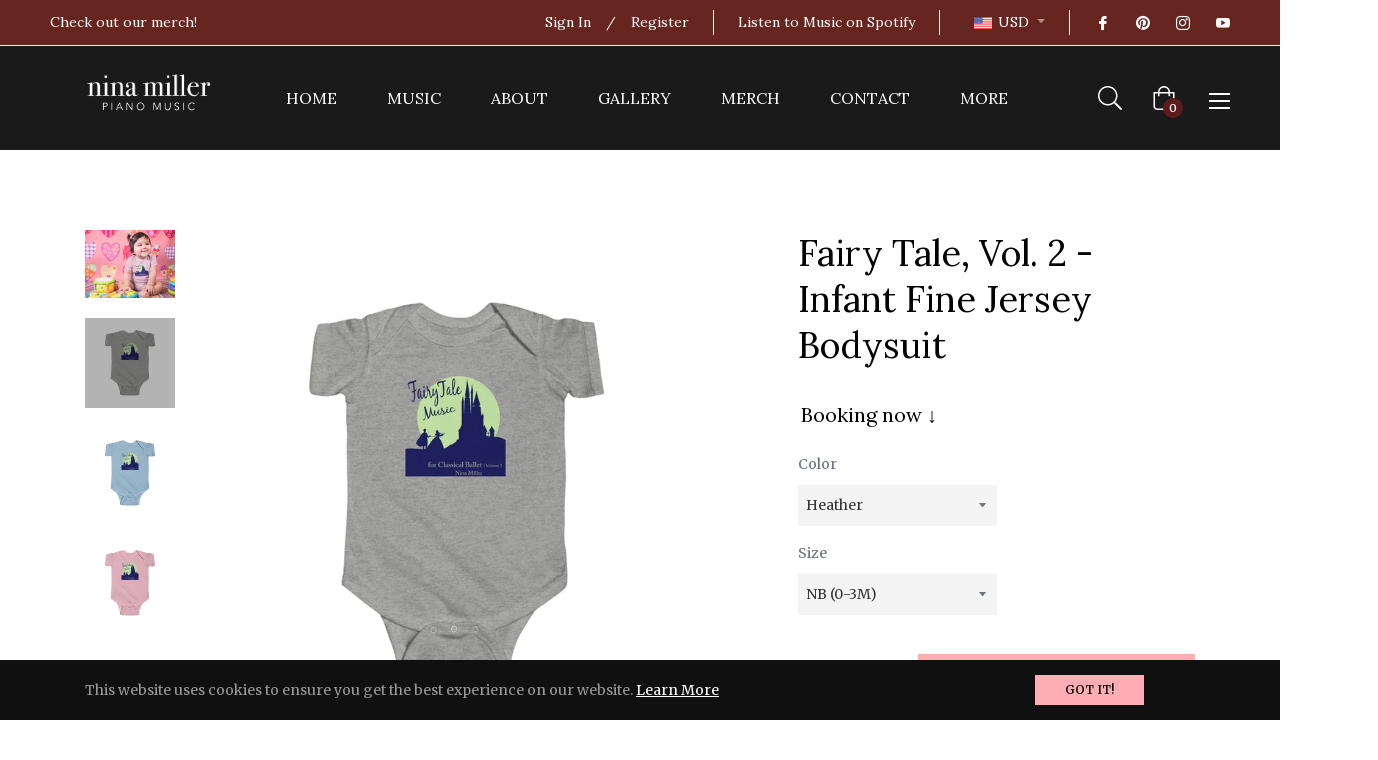

--- FILE ---
content_type: text/javascript
request_url: https://www.ninamillerpianomusic.com/cdn/shop/t/4/assets/tipo.booking.index.min.js?v=46083190274088529901679610931
body_size: 41157
content:
/*! For license information please see tipo.booking.index.min.js.LICENSE.txt */
var tipoBooking;(()=>{var n,t,e={61:(n,t,e)=>{"use strict";e.d(t,{Z:()=>i});var r=e(645),o=e.n(r)()((function(n){return n[1]}));o.push([n.id,'.ss-main{position:relative;display:inline-block;user-select:none;color:#666;width:100%}.ss-main .ss-single-selected{display:flex;cursor:pointer;width:100%;height:30px;padding:6px;border:1px solid #dcdee2;border-radius:4px;background-color:#fff;outline:0;box-sizing:border-box;transition:background-color .2s}.ss-main .ss-single-selected.ss-disabled{background-color:#dcdee2;cursor:not-allowed}.ss-main .ss-single-selected.ss-open-above{border-top-left-radius:0;border-top-right-radius:0}.ss-main .ss-single-selected.ss-open-below{border-bottom-left-radius:0;border-bottom-right-radius:0}.ss-main .ss-single-selected .placeholder{flex:1 1 100%;text-align:left;width:calc(100% - 30px);-webkit-user-select:none;-moz-user-select:none;-ms-user-select:none;user-select:none}.ss-main .ss-single-selected .placeholder,.ss-main .ss-single-selected .placeholder *{display:flex;align-items:center;overflow:hidden;text-overflow:ellipsis;white-space:nowrap}.ss-main .ss-single-selected .placeholder *{width:auto}.ss-main .ss-single-selected .placeholder .ss-disabled{color:#dedede}.ss-main .ss-single-selected .ss-deselect{display:flex;align-items:center;justify-content:flex-end;flex:0 1 auto;margin:0 6px;font-weight:700}.ss-main .ss-single-selected .ss-deselect.ss-hide{display:none}.ss-main .ss-single-selected .ss-arrow{display:flex;align-items:center;justify-content:flex-end;flex:0 1 auto;margin:0 6px}.ss-main .ss-single-selected .ss-arrow span{border:solid #666;border-width:0 2px 2px 0;display:inline-block;padding:3px;transition:transform .2s,margin .2s}.ss-main .ss-single-selected .ss-arrow span.arrow-up{transform:rotate(-135deg);margin:3px 0 0}.ss-main .ss-single-selected .ss-arrow span.arrow-down{transform:rotate(45deg);margin:-3px 0 0}.ss-main .ss-multi-selected{display:flex;flex-direction:row;cursor:pointer;min-height:30px;width:100%;padding:0 0 0 3px;border:1px solid #dcdee2;border-radius:4px;background-color:#fff;outline:0;box-sizing:border-box;transition:background-color .2s}.ss-main .ss-multi-selected.ss-disabled{background-color:#dcdee2;cursor:not-allowed}.ss-main .ss-multi-selected.ss-disabled .ss-values .ss-disabled{color:#666}.ss-main .ss-multi-selected.ss-disabled .ss-values .ss-value .ss-value-delete{cursor:not-allowed}.ss-main .ss-multi-selected.ss-open-above{border-top-left-radius:0;border-top-right-radius:0}.ss-main .ss-multi-selected.ss-open-below{border-bottom-left-radius:0;border-bottom-right-radius:0}.ss-main .ss-multi-selected .ss-values{display:flex;flex-wrap:wrap;justify-content:flex-start;flex:1 1 100%;width:calc(100% - 30px)}.ss-main .ss-multi-selected .ss-values .ss-disabled{display:flex;padding:4px 5px;margin:2px 0;line-height:1em;align-items:center;width:100%;color:#dedede;overflow:hidden;text-overflow:ellipsis;white-space:nowrap}@keyframes scaleIn{0%{transform:scale(0);opacity:0}to{transform:scale(1);opacity:1}}@keyframes scaleOut{0%{transform:scale(1);opacity:1}to{transform:scale(0);opacity:0}}.ss-main .ss-multi-selected .ss-values .ss-value{display:flex;user-select:none;align-items:center;font-size:12px;padding:3px 5px;margin:3px 5px 3px 0;color:#fff;background-color:#5897fb;border-radius:4px;animation-name:scaleIn;animation-duration:.2s;animation-timing-function:ease-out;animation-fill-mode:both}.ss-main .ss-multi-selected .ss-values .ss-value.ss-out{animation-name:scaleOut;animation-duration:.2s;animation-timing-function:ease-out}.ss-main .ss-multi-selected .ss-values .ss-value .ss-value-delete{margin:0 0 0 5px;cursor:pointer}.ss-main .ss-multi-selected .ss-add{display:flex;flex:0 1 3px;margin:9px 12px 0 5px}.ss-main .ss-multi-selected .ss-add .ss-plus{display:flex;justify-content:center;align-items:center;background:#666;position:relative;height:10px;width:2px;transition:transform .2s}.ss-main .ss-multi-selected .ss-add .ss-plus:after{background:#666;content:"";position:absolute;height:2px;width:10px;left:-4px;top:4px}.ss-main .ss-multi-selected .ss-add .ss-plus.ss-cross{transform:rotate(45deg)}.ss-main .ss-content{position:absolute;width:100%;margin:-1px 0 0;box-sizing:border-box;border:1px solid #dcdee2;z-index:1010;background-color:#fff;transform-origin:center top;transition:transform .2s,opacity .2s;opacity:0;transform:scaleY(0)}.ss-main .ss-content.ss-open{display:block;opacity:1;transform:scaleY(1)}.ss-main .ss-content .ss-search{display:flex;flex-direction:row;padding:8px 8px 6px}.ss-main .ss-content .ss-search.ss-hide,.ss-main .ss-content .ss-search.ss-hide input{height:0;opacity:0;padding:0;margin:0}.ss-main .ss-content .ss-search input{display:inline-flex;font-size:inherit;line-height:inherit;flex:1 1 auto;width:100%;min-width:0;height:30px;padding:6px 8px;margin:0;border:1px solid #dcdee2;border-radius:4px;background-color:#fff;outline:0;text-align:left;box-sizing:border-box;-webkit-box-sizing:border-box;-webkit-appearance:textfield}.ss-main .ss-content .ss-search input::placeholder{color:#8a8a8a;vertical-align:middle}.ss-main .ss-content .ss-search input:focus{box-shadow:0 0 5px #5897fb}.ss-main .ss-content .ss-search .ss-addable{display:inline-flex;justify-content:center;align-items:center;cursor:pointer;font-size:22px;font-weight:700;flex:0 0 30px;height:30px;margin:0 0 0 8px;border:1px solid #dcdee2;border-radius:4px;box-sizing:border-box}.ss-main .ss-content .ss-addable{padding-top:0}.ss-main .ss-content .ss-list{max-height:200px;overflow-x:hidden;overflow-y:auto;text-align:left}.ss-main .ss-content .ss-list .ss-optgroup .ss-optgroup-label{padding:6px 10px;font-weight:700}.ss-main .ss-content .ss-list .ss-optgroup .ss-option{padding:6px 6px 6px 25px}.ss-main .ss-content .ss-list .ss-optgroup-label-selectable{cursor:pointer}.ss-main .ss-content .ss-list .ss-optgroup-label-selectable:hover{color:#fff;background-color:#5897fb}.ss-main .ss-content .ss-list .ss-option{padding:6px 10px;cursor:pointer;user-select:none}.ss-main .ss-content .ss-list .ss-option *{display:inline-block}.ss-main .ss-content .ss-list .ss-option.ss-highlighted,.ss-main .ss-content .ss-list .ss-option:hover{color:#fff;background-color:#5897fb}.ss-main .ss-content .ss-list .ss-option.ss-disabled{cursor:not-allowed;color:#dedede;background-color:#fff}.ss-main .ss-content .ss-list .ss-option:not(.ss-disabled).ss-option-selected{color:#666;background-color:rgba(88,151,251,.1)}.ss-main .ss-content .ss-list .ss-option.ss-hide{display:none}.ss-main .ss-content .ss-list .ss-option .ss-search-highlight{background-color:#fffb8c}.ss-main .ss-single-selected .ss-arrow span{border-color:#6370a7}.ss-main .ss-content.ss-open{border-radius:4px;overflow:hidden}.ss-main .ss-content .ss-list .ss-option{height:36px;font-size:14px;color:#6370a7;line-height:36px;padding:0 23px;background:#fff;white-space:nowrap;text-overflow:ellipsis;overflow:hidden}.ss-main .ss-content .ss-list .ss-option:hover{background:#f9fafd;color:#6370a7}.ss-main .ss-content .ss-list{max-height:110px}.ss-main .ss-content .ss-search{display:none}.ss-main .ss-single-selected .placeholder{display:block}.ss-main .ss-content .ss-list::-webkit-scrollbar-track{background:none}.ss-main .ss-content .ss-list::-webkit-scrollbar-thumb{background:#d0d5e8;border-radius:4px}.ss-main .ss-content .ss-list::-webkit-scrollbar-thumb:hover{background:#c1c8e2}.tpb-booking-form{display:flex;align-items:center;justify-content:center;max-width:840px;position:relative;background:#fff;text-align:left;margin:0 auto;width:100%}@media only screen and (max-width: 768px){.tpb-booking-form{margin:20px 55px}}@media only screen and (max-width: 640px)and (orientation: portrait){.tpb-booking-form{margin:20px}}.tpb-booking-form *{box-sizing:border-box;color:inherit}.tpb-booking-form .tpb-box-wrapper{width:100%;height:100%;border:1px solid #e2e6ec;border-radius:10px;-moz-box-shadow:0 10px 50px rgba(37,49,98,.15);-webkit-box-shadow:0 10px 50px rgba(37,49,98,.15);box-shadow:0 10px 50px rgba(37,49,98,.15)}.tpb-booking-form .tpb-box{width:100%;background-color:#fff;overflow:hidden;border-radius:10px}.tpb-booking-form .tpb-box h2{color:#323a45;font-size:27px;line-height:60px;font-style:normal;font-weight:400;letter-spacing:0px;text-transform:none;text-align:center}.tpb-booking-form .tpb-box .tpb-form{display:block}.tpb-booking-form .tpb-box .tpb-form-control{color:#323a45;margin-bottom:22px;display:none}.tpb-booking-form .tpb-box .tpb-form-control.visible{display:block;width:100%;padding:0}.tpb-booking-form .tpb-box .tpb-form-control .tpb-form-control-option{display:none}.tpb-booking-form .tpb-box .tpb-form-control label{float:none;display:inline-block;text-align:left;max-width:100%;margin:0 0 8px;font-weight:300;padding:0;font-size:14px;line-height:1}.tpb-booking-form .tpb-box .tpb-form-control label.inline{display:flex;align-items:center;justify-content:space-between}.tpb-booking-form .tpb-box .tpb-form-control #tpb-message-bring_qty{font-size:14px;margin:10px 0 0 10px;font-weight:300}.tpb-booking-form .tpb-box .tpb-form-control .ss-single-selected{font-family:"Roboto",sans-serif;font-size:14px;font-weight:400;line-height:1;width:100%;height:44px;background-color:#f8f9fd;background-image:none;border-radius:4px;border:none;-webkit-box-sizing:border-box;box-sizing:border-box;outline:0;padding:0 20px 0 17px;margin:0;-webkit-appearance:none;-webkit-transition:border-color .2s cubic-bezier(0.645, 0.045, 0.355, 1);transition:border-color .2s cubic-bezier(0.645, 0.045, 0.355, 1);box-shadow:none;line-height:44px}.tpb-booking-form .tpb-box .tpb-form-control .ss-single-selected .placeholder{background:none}.tpb-booking-form .tpb-box .tpb-form-control .bringQty-input,.tpb-booking-form .tpb-box .tpb-form-control #tpb-productTitle-input{display:block;width:100%;height:44px;border:none;background:#f8f9fd;padding:0 20px 0 18px}.tpb-booking-form .tpb-box .tpb-form-control .bringQty-input:focus{outline:none}.tpb-booking-form .tpb-box .tpb-form-control .switch{position:relative;display:inline-block;width:40px;height:22px;margin:0}.tpb-booking-form .tpb-box .tpb-form-control .switch input{opacity:0;width:0;height:0}.tpb-booking-form .tpb-box .tpb-form-control .switch input:checked+.tpb-slider{background-color:#2196f3}.tpb-booking-form .tpb-box .tpb-form-control .switch input:focus+.tpb-slider{box-shadow:0 0 1px #2196f3}.tpb-booking-form .tpb-box .tpb-form-control .switch input:checked+.tpb-slider:before{-webkit-transform:translateX(18px);-ms-transform:translateX(18px);transform:translateX(18px)}.tpb-booking-form .tpb-box .tpb-form-control .switch .tpb-slider{position:absolute !important;cursor:pointer;top:0;left:0;right:0;bottom:0;padding:0 0 23px 0 !important;background-color:#ccc !important;-webkit-transition:.4s !important;transition:.4s}.tpb-booking-form .tpb-box .tpb-form-control .switch .tpb-slider:before{position:absolute;content:"";height:18px;width:18px;left:2px;bottom:2px;background-color:#fff !important;-webkit-transition:.4s;transition:.4s}.tpb-booking-form .tpb-box .tpb-form-control .switch .tpb-slider.round{border-radius:22px}.tpb-booking-form .tpb-box .tpb-form-control .switch .tpb-slider.round:before{border-radius:50%}.tpb-booking-form .tpb-box .content{padding:0;width:300%;transition:all .5s}.tpb-booking-form .tpb-box .content ul li:before{content:unset}.tpb-booking-form .tpb-box .content .step1{width:33.3333333%;float:left;transition:all .5s;background-color:#fff;padding:65px 40px 65px 30px;background-repeat:no-repeat;background-size:cover;background-position:center}@media only screen and (max-width: 640px)and (orientation: portrait){.tpb-booking-form .tpb-box .content .step1{padding:25px}}.tpb-booking-form .tpb-box .content .step1 .inner-step{width:50%;margin:0 auto;transition:all .5s;float:right}@media only screen and (max-width: 640px)and (orientation: portrait){.tpb-booking-form .tpb-box .content .step1 .inner-step{width:100%}}.tpb-booking-form .tpb-box .content .step1 .inner-step h5{font-size:24px;font-weight:400}.tpb-booking-form .tpb-box .content[data-step="1"] .step2{height:0}.tpb-booking-form .tpb-box .content[data-step="1"] .step3{height:0}.tpb-booking-form .copyright{position:absolute;bottom:2px;right:20px;font-size:13px;z-index:9999}.tpb-booking-form .copyright p{margin:0 !important}.tpb-booking-form .copyright a{border:none;text-decoration:none}.tpb-booking-form .copyright .company{font-weight:600;text-decoration:underline}.tpb-booking-form .booking-note{word-break:break-word}.tpb-message_not-available{display:none;margin-top:10px;font-weight:300;background:#faebd7;padding:2px 5px;font-size:13px}.tpb-message_not-available .dismiss{display:flex;align-items:center}.tpb-message_not-available .dismiss svg{width:14px;height:14px;cursor:pointer}.tpb-box .action{text-align:center}.tpb-box .action .continue-button.c2{margin-bottom:25px}@media only screen and (max-width: 640px)and (orientation: portrait){.tpb-box .action .continue-button.c2{margin-bottom:0}}.tpb-box .action.fullwidth{padding:15px}@media only screen and (max-width: 640px)and (orientation: portrait){.tpb-box .action.fullwidth{padding-bottom:55px}}@media only screen and (max-width: 640px)and (orientation: portrait){.tpb-box .action{padding-bottom:30px}}.tpb-box .action button[disabled]{cursor:no-drop !important;opacity:.6}.tpb-box .action .continue-button{width:100%;border:none;white-space:nowrap;cursor:pointer;-webkit-appearance:none;text-align:center;-webkit-box-sizing:border-box;box-sizing:border-box;outline:0;-webkit-transition:.1s;transition:.1s;font-weight:500;padding:12px 20px;font-size:14px;border-radius:4px;color:#fff;margin:0 auto;line-height:initial}.tpb-box .action .back-button{background:#f8f9fd;padding:12px 37px;border:1px solid #e7eaf4;border-radius:4px;margin-bottom:30px;line-height:initial}.tpb-box .action .back-button.c2{display:none}@media only screen and (max-width: 640px)and (orientation: portrait){.tpb-box .action .back-button{width:100%;margin-bottom:15px}.tpb-box .action .back-button.c2{display:block}}.tbp-hidden{display:none !important}.tpb-disabled{opacity:.5;pointer-events:none}.x480.tpb-booking-form{margin:0px;width:100%;padding:0}.x480.tpb-booking-form .content .step1{padding:25px;background-color:#fff}.x480.tpb-booking-form .content .step1 .inner-step{width:100%}.x480 .action .back-button{width:100%;margin-bottom:15px}.x480 .action .confirm-button{width:100%;margin-bottom:0}.product.tpb-booking-form.hideDropdownIcon .tpb-form-control.product .ss-single-selected .ss-arrow{display:none !important}.product.tpb-booking-form.hideServiceName .tpb-form-control.product{display:none !important}.product.tpb-booking-form.hideTitle .step1 .inner-step h5{display:none !important}.product.tpb-booking-form.hideDropdown.hideServiceName .tpb-form-control.product{display:none !important}.product.tpb-booking-form.hideDropdown .tpb-form-control.product{display:flex !important;align-items:baseline;padding:0 10px;margin-bottom:10px}.product.tpb-booking-form.hideDropdown .tpb-form-control.product label{display:none !important}.product.tpb-booking-form.hideDropdown .tpb-form-control.product .ss-single-selected{padding-left:0 !important;background-color:rgba(0,0,0,0) !important}.product.tpb-booking-form.hideDropdown .tpb-form-control.product .ss-single-selected .ss-arrow{display:none !important}.product.tpb-booking-form.hideDropdown .tpb-form-control.product .ss-single-selected .placeholder{font-weight:600;font-size:20px}.hidePrice.tpb-booking-form .tpb-form-control.price{display:none !important}.tpb_hidden{display:none !important;visibility:hidden !important}.cricle .tpbOnlineBooking_actions:not(.stickyBar){border-radius:50%}.cricle .tpbOnlineBooking_actions.default{width:100px;height:100px}.cricle .tpbOnlineBooking_actions.default .tpbOnlineBookingBtn{border-radius:50%}.cricle .tpbOnlineBooking_actions.default .tpbOnlineBookingBtn:before{border-radius:50%}.rectangle .tpbOnlineBooking_actions{border-radius:10px}.rectangle .tpbOnlineBooking_actions .tpbOnlineBookingBtn{border-radius:10px}.rectangle .tpbOnlineBooking_actions.default{width:130px;height:70px}.rectangle .tpbOnlineBooking_actions.default .tpbOnlineBookingBtn:before{border-radius:10px}.square .tpbOnlineBooking_actions{width:100px;height:100px;border-radius:10px}.square .tpbOnlineBooking_actions.stickyBar .tpbOnlineBookingBtn{border-radius:0px}.square .tpbOnlineBooking_actions.stickyBar .tpbOnlineBookingBtn:before{border-radius:0px}.square .tpbOnlineBooking_actions .tpbOnlineBookingBtn{border-radius:10px}.square .tpbOnlineBooking_actions .tpbOnlineBookingBtn:before{border-radius:10px}@keyframes loadSliderIn{from{opacity:0}to{opacity:1}}#tpbOnlineBooking .tpbOnlineBooking_background.open{position:fixed;top:0;right:0;bottom:0;left:0;background:rgba(0,0,0,.3);z-index:99998}#tpbOnlineBooking .tpbOnlineBooking_container{position:fixed;top:6%;right:0;bottom:auto;border-radius:10px;overflow:hidden;display:none}#tpbOnlineBooking .tpbOnlineBooking_container.hideStep3 .tpbOnlineBooking_form{display:none}#tpbOnlineBooking .tpbOnlineBooking_container.hideStep3 .tpb-booking-form{overflow-y:auto}#tpbOnlineBooking .tpbOnlineBooking_container.open{display:block;left:50%;top:50%;transform:translate(-50%, -50%);max-height:770px;max-width:570px;overflow-y:auto;background:#fff;z-index:99999;box-shadow:0px 5px 10px 0px rgba(0,0,0,.5);animation:loadSliderIn ease-out .4s !important}#tpbOnlineBooking .tpbOnlineBooking_container.open .tpbOnlineBooking_close{display:inline-block;position:absolute;right:0;top:-3px;margin:0 10px;color:#bf1212;font-size:35px;padding:0 5px;font-weight:700;cursor:pointer}#tpbOnlineBooking .tpbOnlineBooking_container.open .tpbOnlineBooking_close:hover{transform:scale(0.95)}#tpbOnlineBooking .tpbOnlineBooking_container.open .tpbOnlineBooking_form{margin:0;padding:30px 5px 5px;border-bottom:1px solid rgba(0,0,0,.1)}#tpbOnlineBooking .tpbOnlineBooking_container.open .tpbOnlineBooking_form .tpbOnlineBooking_title{text-align:center;font-size:30px;color:#096552;margin-bottom:5px}#tpbOnlineBooking .tpbOnlineBooking_container.open .tpbOnlineBooking_form .tpbOnlineBooking_description{text-align:center;color:gray;margin-bottom:10px;padding:0 20px}#tpbOnlineBooking .tpbOnlineBooking_container.open .tpbOnlineBooking_form .tpbOnlineBoooking_product{display:none;justify-content:center;margin-bottom:5px}#tpbOnlineBooking .tpbOnlineBooking_container.open .tpbOnlineBooking_form .tpbOnlineBoooking_product .tpb_product_background{background-size:100% 100%;width:60px;height:60px;border-radius:5px;box-shadow:rgba(0,0,0,.3) 0px 0px 10px;border:1px solid #d7d2d2}#tpbOnlineBooking .tpbOnlineBooking_container.open .tpb-booking-form{height:100%}#tpbOnlineBooking .tpbOnlineBooking_container.open .tpb-booking-form [data-step="1"] .step1 .inner-step{width:100%}#tpbOnlineBooking .tpbOnlineBooking_container.open .tpb-booking-form [data-step="1"] .continue-button{margin:5% 0 0;height:45px}#tpbOnlineBooking .tpbOnlineBooking_container.open .tpb-booking-form .tpb-box{border-radius:0 !important}#tpbOnlineBooking .tpbOnlineBooking_container.open .tpb-booking-form .tpb-box .action .continue-button.c2{margin-bottom:0 !important}#tpbOnlineBooking .tpbOnlineBooking_container.open .tpb-booking-form .tpb-box .content .step2{background:#fff !important}#tpbOnlineBooking .tpbOnlineBooking_container.open .tpb-booking-form .step1 .inner-step h5{text-align:center}#tpbOnlineBooking .tpbOnlineBooking_container.open .tpb-booking-form .tpb-box-wrapper{border:none !important;box-shadow:none !important}#tpbOnlineBooking .tpbOnlineBooking_container.open .tpb-booking-form .tpb-form-control.product{margin:20px 0}#tpbOnlineBooking .tpbOnlineBooking_container.open .tpb-booking-form .tpb-form-control-option{margin:20px 0}#tpbOnlineBooking .tpbOnlineBooking_container.open .tpb-booking-form .tpb-datepicker .datepicker-panel>ul>li{color:#000 !important}#tpbOnlineBooking .tpbOnlineBooking_container.open .tpb-booking-form .tpb-timepicker .radiobtn label{background:#fff !important;color:#1e1f1f !important;box-shadow:rgba(0,0,0,.25) 0px .0625em .0625em,rgba(0,0,0,.25) 0px .125em .5em,rgba(255,255,255,.1) 0px 0px 0px 1px inset}#tpbOnlineBooking .tpbOnlineBooking_container.open .tpb-booking-form .tpb-timepicker .radiobtn input[type=radio]:checked+label{background:#23cbc6 !important}#tpbOnlineBooking .tpbOnlineBooking_container.open .tpb-booking-form .tpb-timepicker .radiobtn label:hover{background:#b3b4bc !important}#tpbOnlineBooking .tpbOnlineBooking_container.open .tpb-booking-form .step3 .product-info .title{margin:0 !important}#tpbOnlineBooking .tpbOnlineBooking_container.open .tpb-booking-form .step3 .subtotal{margin-bottom:15px !important}#tpbOnlineBooking .tpbOnlineBooking_actions{position:fixed;z-index:9999}#tpbOnlineBooking .tpbOnlineBooking_actions.default.bottom-right{right:30px;bottom:60px}#tpbOnlineBooking .tpbOnlineBooking_actions.default.bottom-left{left:30px;bottom:60px}#tpbOnlineBooking .tpbOnlineBooking_actions.default.top-left{left:30px;top:60px}#tpbOnlineBooking .tpbOnlineBooking_actions.default.top-right{right:30px;top:60px}#tpbOnlineBooking .tpbOnlineBooking_actions.stickyBar{width:120px !important;height:60px !important;border-top-left-radius:5px;border-bottom-left-radius:5px;box-shadow:0px 5px 10px 0px rgba(0,0,0,.5);bottom:65%}#tpbOnlineBooking .tpbOnlineBooking_actions.stickyBar.right{right:-50px;transition:all .3s}#tpbOnlineBooking .tpbOnlineBooking_actions.stickyBar.right .tpbOnlineBooking_icon{margin-left:19px}#tpbOnlineBooking .tpbOnlineBooking_actions.stickyBar.right:hover{right:0px}#tpbOnlineBooking .tpbOnlineBooking_actions.stickyBar.left{left:-50px;transition:all .3s}#tpbOnlineBooking .tpbOnlineBooking_actions.stickyBar.left .tpbOnlineBooking_icon{float:right;margin-right:19px}#tpbOnlineBooking .tpbOnlineBooking_actions.stickyBar.left:hover{left:0px}#tpbOnlineBooking .tpbOnlineBooking_actions.stickyBar .tpbOnlineBookingBtn:hover{transform:scale(1) !important}#tpbOnlineBooking .tpbOnlineBooking_actions.stickyBar .tpbOnlineBookingBtn:before{border-radius:0 !important}#tpbOnlineBooking .tpbOnlineBooking_actions.stickyBar .tpbOnlineBooking_icon{display:block !important;width:35px;margin-top:10px}#tpbOnlineBooking .tpbOnlineBooking_actions.stickyBar .tpbOnlineBooking_icon path{fill:#fff}#tpbOnlineBooking .tpbOnlineBooking_actions.stickyBar:hover .tpbOnlineBooking_icon{display:none !important}#tpbOnlineBooking .tpbOnlineBooking_actions.stickyBar .tpbOnlineBookingBtn{display:none !important}#tpbOnlineBooking .tpbOnlineBooking_actions.stickyBar:hover .tpbOnlineBookingBtn{display:block !important}#tpbOnlineBooking .tpbOnlineBooking_actions .tpbOnlineBookingBtn{background:#fff;border:none;color:#000;font-size:15px;font-weight:500;width:100%;height:100%;cursor:pointer;box-shadow:0px 5px 10px 0px rgba(0,0,0,.5);transition:all .3s}#tpbOnlineBooking .tpbOnlineBooking_actions .tpbOnlineBookingBtn:hover{transform:scale(0.95)}@media(max-width: 1024px){#tpbOnlineBooking .tpbOnlineBooking_container.open{left:25%;top:50%;transform:translate(-10%, -50%)}}@media(max-width: 970px){#tpbOnlineBooking .tpbOnlineBooking_container.open{left:25%;top:50%;transform:translate(-15%, -50%)}}@media(max-width: 700px){#tpbOnlineBooking .tpbOnlineBooking_container.open{left:5%;top:50%;transform:translate(0%, -50%)}#tpbOnlineBooking .tpbOnlineBooking_container.open .tpb-booking-form{margin:0 !important}#tpbOnlineBooking .tpbOnlineBooking_container.open .tpb-box .content .confirm .product-info .thumb{width:80px;height:80px}#tpbOnlineBooking .tpbOnlineBooking_container.open #tpbOnlineBooking .tpbOnlineBooking_container.open .tpb-booking-form [data-step="1"] .continue-button{margin:15% 0 0}}@media(max-width: 640px){#tpbOnlineBooking .tpbOnlineBooking_container.open{left:3%;top:50%;transform:translate(-1.5%, -50%);margin:0 0 1%}#tpbOnlineBooking .tpbOnlineBooking_container.open .tpbOnlineBooking_close{top:5px}#tpbOnlineBooking .tpbOnlineBooking_container.open .tpbOnlineBooking_title{font-size:25px !important}#tpbOnlineBooking .tpbOnlineBooking_container.open .tpbOnlineBooking_description{padding:0 20px;font-size:13px !important}#tpbOnlineBooking .tpbOnlineBooking_container.open .tpb-booking-form{margin:0 !important}}@media(max-width: 375px){#tpbOnlineBooking .tpbOnlineBooking_form{display:none}#tpbOnlineBooking .tpbOnlineBooking_title{font-size:20px !important}#tpbOnlineBooking .tpbOnlineBooking_description{font-size:13px !important;margin-bottom:0}#tpbOnlineBooking .tpbOnlineBooking_close{top:10px}#tpbOnlineBooking [data-step="2"] .tpb-box .action{padding-bottom:0px}#tpbOnlineBooking [data-step="2"] .tpb-box .action .back-button{margin-bottom:5px}}.tpbOnlineBookingBtn{position:relative}.default .tpbOnlineBookingBtn:before{content:"";position:absolute;width:160%;height:160%;-webkit-animation-delay:0s;animation-delay:0s;-webkit-animation:pulsate1 2s;animation:pulsate1 2s;-webkit-animation-direction:forwards;animation-direction:forwards;-webkit-animation-iteration-count:infinite;animation-iteration-count:infinite;-webkit-animation-timing-function:steps;animation-timing-function:steps;opacity:1;border:5px solid rgba(106,255,224,.4);top:-30%;left:-30%;background:rgba(198,16,0,0)}@-webkit-keyframes pulsate1{0%{-webkit-transform:scale(0.6);transform:scale(0.6);opacity:1;box-shadow:inset 0px 0px 25px 3px rgba(255,255,255,.75),0px 0px 25px 10px rgba(255,255,255,.75)}100%{-webkit-transform:scale(1);transform:scale(1);opacity:0;box-shadow:none}}@keyframes pulsate1{0%{-webkit-transform:scale(0.6);transform:scale(0.6);opacity:1;box-shadow:inset 0px 0px 25px 3px rgba(255,255,255,.75),0px 0px 25px 10px rgba(255,255,255,.75)}100%{-webkit-transform:scale(1, 1);transform:scale(1);opacity:0;box-shadow:none}}',""]);const i=o},645:n=>{"use strict";n.exports=function(n){var t=[];return t.toString=function(){return this.map((function(t){var e=n(t);return t[2]?"@media ".concat(t[2]," {").concat(e,"}"):e})).join("")},t.i=function(n,e,r){"string"==typeof n&&(n=[[null,n,""]]);var o={};if(r)for(var i=0;i<this.length;i++){var a=this[i][0];null!=a&&(o[a]=!0)}for(var l=0;l<n.length;l++){var u=[].concat(n[l]);r&&o[u[0]]||(e&&(u[2]?u[2]="".concat(e," and ").concat(u[2]):u[2]=e),t.push(u))}},t}},486:function(n,t,e){var r;n=e.nmd(n),function(){var o,i="Expected a function",a="__lodash_hash_undefined__",l="__lodash_placeholder__",u=32,s=128,c=1/0,p=9007199254740991,f=NaN,d=4294967295,b=[["ary",s],["bind",1],["bindKey",2],["curry",8],["curryRight",16],["flip",512],["partial",u],["partialRight",64],["rearg",256]],g="[object Arguments]",h="[object Array]",v="[object Boolean]",m="[object Date]",_="[object Error]",y="[object Function]",x="[object GeneratorFunction]",k="[object Map]",w="[object Number]",B="[object Object]",O="[object Promise]",T="[object RegExp]",A="[object Set]",M="[object String]",S="[object Symbol]",G="[object WeakMap]",j="[object ArrayBuffer]",z="[object DataView]",E="[object Float32Array]",C="[object Float64Array]",I="[object Int8Array]",R="[object Int16Array]",L="[object Int32Array]",P="[object Uint8Array]",q="[object Uint8ClampedArray]",N="[object Uint16Array]",F="[object Uint32Array]",U=/\b__p \+= '';/g,D=/\b(__p \+=) '' \+/g,W=/(__e\(.*?\)|\b__t\)) \+\n'';/g,H=/&(?:amp|lt|gt|quot|#39);/g,$=/[&<>"']/g,V=RegExp(H.source),K=RegExp($.source),Z=/<%-([\s\S]+?)%>/g,Y=/<%([\s\S]+?)%>/g,J=/<%=([\s\S]+?)%>/g,Q=/\.|\[(?:[^[\]]*|(["'])(?:(?!\1)[^\\]|\\.)*?\1)\]/,X=/^\w*$/,nn=/[^.[\]]+|\[(?:(-?\d+(?:\.\d+)?)|(["'])((?:(?!\2)[^\\]|\\.)*?)\2)\]|(?=(?:\.|\[\])(?:\.|\[\]|$))/g,tn=/[\\^$.*+?()[\]{}|]/g,en=RegExp(tn.source),rn=/^\s+/,on=/\s/,an=/\{(?:\n\/\* \[wrapped with .+\] \*\/)?\n?/,ln=/\{\n\/\* \[wrapped with (.+)\] \*/,un=/,? & /,sn=/[^\x00-\x2f\x3a-\x40\x5b-\x60\x7b-\x7f]+/g,cn=/[()=,{}\[\]\/\s]/,pn=/\\(\\)?/g,fn=/\$\{([^\\}]*(?:\\.[^\\}]*)*)\}/g,dn=/\w*$/,bn=/^[-+]0x[0-9a-f]+$/i,gn=/^0b[01]+$/i,hn=/^\[object .+?Constructor\]$/,vn=/^0o[0-7]+$/i,mn=/^(?:0|[1-9]\d*)$/,_n=/[\xc0-\xd6\xd8-\xf6\xf8-\xff\u0100-\u017f]/g,yn=/($^)/,xn=/['\n\r\u2028\u2029\\]/g,kn="\\u0300-\\u036f\\ufe20-\\ufe2f\\u20d0-\\u20ff",wn="a-z\\xdf-\\xf6\\xf8-\\xff",Bn="A-Z\\xc0-\\xd6\\xd8-\\xde",On="\\xac\\xb1\\xd7\\xf7\\x00-\\x2f\\x3a-\\x40\\x5b-\\x60\\x7b-\\xbf\\u2000-\\u206f \\t\\x0b\\f\\xa0\\ufeff\\n\\r\\u2028\\u2029\\u1680\\u180e\\u2000\\u2001\\u2002\\u2003\\u2004\\u2005\\u2006\\u2007\\u2008\\u2009\\u200a\\u202f\\u205f\\u3000",Tn="["+On+"]",An="["+kn+"]",Mn="\\d+",Sn="["+wn+"]",Gn="[^\\ud800-\\udfff"+On+Mn+"\\u2700-\\u27bf"+wn+Bn+"]",jn="\\ud83c[\\udffb-\\udfff]",zn="[^\\ud800-\\udfff]",En="(?:\\ud83c[\\udde6-\\uddff]){2}",Cn="[\\ud800-\\udbff][\\udc00-\\udfff]",In="["+Bn+"]",Rn="(?:"+Sn+"|"+Gn+")",Ln="(?:"+In+"|"+Gn+")",Pn="(?:['’](?:d|ll|m|re|s|t|ve))?",qn="(?:['’](?:D|LL|M|RE|S|T|VE))?",Nn="(?:"+An+"|"+jn+")?",Fn="[\\ufe0e\\ufe0f]?",Un=Fn+Nn+"(?:\\u200d(?:"+[zn,En,Cn].join("|")+")"+Fn+Nn+")*",Dn="(?:"+["[\\u2700-\\u27bf]",En,Cn].join("|")+")"+Un,Wn="(?:"+[zn+An+"?",An,En,Cn,"[\\ud800-\\udfff]"].join("|")+")",Hn=RegExp("['’]","g"),$n=RegExp(An,"g"),Vn=RegExp(jn+"(?="+jn+")|"+Wn+Un,"g"),Kn=RegExp([In+"?"+Sn+"+"+Pn+"(?="+[Tn,In,"$"].join("|")+")",Ln+"+"+qn+"(?="+[Tn,In+Rn,"$"].join("|")+")",In+"?"+Rn+"+"+Pn,In+"+"+qn,"\\d*(?:1ST|2ND|3RD|(?![123])\\dTH)(?=\\b|[a-z_])","\\d*(?:1st|2nd|3rd|(?![123])\\dth)(?=\\b|[A-Z_])",Mn,Dn].join("|"),"g"),Zn=RegExp("[\\u200d\\ud800-\\udfff"+kn+"\\ufe0e\\ufe0f]"),Yn=/[a-z][A-Z]|[A-Z]{2}[a-z]|[0-9][a-zA-Z]|[a-zA-Z][0-9]|[^a-zA-Z0-9 ]/,Jn=["Array","Buffer","DataView","Date","Error","Float32Array","Float64Array","Function","Int8Array","Int16Array","Int32Array","Map","Math","Object","Promise","RegExp","Set","String","Symbol","TypeError","Uint8Array","Uint8ClampedArray","Uint16Array","Uint32Array","WeakMap","_","clearTimeout","isFinite","parseInt","setTimeout"],Qn=-1,Xn={};Xn[E]=Xn[C]=Xn[I]=Xn[R]=Xn[L]=Xn[P]=Xn[q]=Xn[N]=Xn[F]=!0,Xn[g]=Xn[h]=Xn[j]=Xn[v]=Xn[z]=Xn[m]=Xn[_]=Xn[y]=Xn[k]=Xn[w]=Xn[B]=Xn[T]=Xn[A]=Xn[M]=Xn[G]=!1;var nt={};nt[g]=nt[h]=nt[j]=nt[z]=nt[v]=nt[m]=nt[E]=nt[C]=nt[I]=nt[R]=nt[L]=nt[k]=nt[w]=nt[B]=nt[T]=nt[A]=nt[M]=nt[S]=nt[P]=nt[q]=nt[N]=nt[F]=!0,nt[_]=nt[y]=nt[G]=!1;var tt={"\\":"\\","'":"'","\n":"n","\r":"r","\u2028":"u2028","\u2029":"u2029"},et=parseFloat,rt=parseInt,ot="object"==typeof e.g&&e.g&&e.g.Object===Object&&e.g,it="object"==typeof self&&self&&self.Object===Object&&self,at=ot||it||Function("return this")(),lt=t&&!t.nodeType&&t,ut=lt&&n&&!n.nodeType&&n,st=ut&&ut.exports===lt,ct=st&&ot.process,pt=function(){try{return ut&&ut.require&&ut.require("util").types||ct&&ct.binding&&ct.binding("util")}catch(n){}}(),ft=pt&&pt.isArrayBuffer,dt=pt&&pt.isDate,bt=pt&&pt.isMap,gt=pt&&pt.isRegExp,ht=pt&&pt.isSet,vt=pt&&pt.isTypedArray;function mt(n,t,e){switch(e.length){case 0:return n.call(t);case 1:return n.call(t,e[0]);case 2:return n.call(t,e[0],e[1]);case 3:return n.call(t,e[0],e[1],e[2])}return n.apply(t,e)}function _t(n,t,e,r){for(var o=-1,i=null==n?0:n.length;++o<i;){var a=n[o];t(r,a,e(a),n)}return r}function yt(n,t){for(var e=-1,r=null==n?0:n.length;++e<r&&!1!==t(n[e],e,n););return n}function xt(n,t){for(var e=null==n?0:n.length;e--&&!1!==t(n[e],e,n););return n}function kt(n,t){for(var e=-1,r=null==n?0:n.length;++e<r;)if(!t(n[e],e,n))return!1;return!0}function wt(n,t){for(var e=-1,r=null==n?0:n.length,o=0,i=[];++e<r;){var a=n[e];t(a,e,n)&&(i[o++]=a)}return i}function Bt(n,t){return!(null==n||!n.length)&&Ct(n,t,0)>-1}function Ot(n,t,e){for(var r=-1,o=null==n?0:n.length;++r<o;)if(e(t,n[r]))return!0;return!1}function Tt(n,t){for(var e=-1,r=null==n?0:n.length,o=Array(r);++e<r;)o[e]=t(n[e],e,n);return o}function At(n,t){for(var e=-1,r=t.length,o=n.length;++e<r;)n[o+e]=t[e];return n}function Mt(n,t,e,r){var o=-1,i=null==n?0:n.length;for(r&&i&&(e=n[++o]);++o<i;)e=t(e,n[o],o,n);return e}function St(n,t,e,r){var o=null==n?0:n.length;for(r&&o&&(e=n[--o]);o--;)e=t(e,n[o],o,n);return e}function Gt(n,t){for(var e=-1,r=null==n?0:n.length;++e<r;)if(t(n[e],e,n))return!0;return!1}var jt=Pt("length");function zt(n,t,e){var r;return e(n,(function(n,e,o){if(t(n,e,o))return r=e,!1})),r}function Et(n,t,e,r){for(var o=n.length,i=e+(r?1:-1);r?i--:++i<o;)if(t(n[i],i,n))return i;return-1}function Ct(n,t,e){return t==t?function(n,t,e){for(var r=e-1,o=n.length;++r<o;)if(n[r]===t)return r;return-1}(n,t,e):Et(n,Rt,e)}function It(n,t,e,r){for(var o=e-1,i=n.length;++o<i;)if(r(n[o],t))return o;return-1}function Rt(n){return n!=n}function Lt(n,t){var e=null==n?0:n.length;return e?Ft(n,t)/e:f}function Pt(n){return function(t){return null==t?o:t[n]}}function qt(n){return function(t){return null==n?o:n[t]}}function Nt(n,t,e,r,o){return o(n,(function(n,o,i){e=r?(r=!1,n):t(e,n,o,i)})),e}function Ft(n,t){for(var e,r=-1,i=n.length;++r<i;){var a=t(n[r]);a!==o&&(e=e===o?a:e+a)}return e}function Ut(n,t){for(var e=-1,r=Array(n);++e<n;)r[e]=t(e);return r}function Dt(n){return n?n.slice(0,le(n)+1).replace(rn,""):n}function Wt(n){return function(t){return n(t)}}function Ht(n,t){return Tt(t,(function(t){return n[t]}))}function $t(n,t){return n.has(t)}function Vt(n,t){for(var e=-1,r=n.length;++e<r&&Ct(t,n[e],0)>-1;);return e}function Kt(n,t){for(var e=n.length;e--&&Ct(t,n[e],0)>-1;);return e}function Zt(n,t){for(var e=n.length,r=0;e--;)n[e]===t&&++r;return r}var Yt=qt({À:"A",Á:"A",Â:"A",Ã:"A",Ä:"A",Å:"A",à:"a",á:"a",â:"a",ã:"a",ä:"a",å:"a",Ç:"C",ç:"c",Ð:"D",ð:"d",È:"E",É:"E",Ê:"E",Ë:"E",è:"e",é:"e",ê:"e",ë:"e",Ì:"I",Í:"I",Î:"I",Ï:"I",ì:"i",í:"i",î:"i",ï:"i",Ñ:"N",ñ:"n",Ò:"O",Ó:"O",Ô:"O",Õ:"O",Ö:"O",Ø:"O",ò:"o",ó:"o",ô:"o",õ:"o",ö:"o",ø:"o",Ù:"U",Ú:"U",Û:"U",Ü:"U",ù:"u",ú:"u",û:"u",ü:"u",Ý:"Y",ý:"y",ÿ:"y",Æ:"Ae",æ:"ae",Þ:"Th",þ:"th",ß:"ss",Ā:"A",Ă:"A",Ą:"A",ā:"a",ă:"a",ą:"a",Ć:"C",Ĉ:"C",Ċ:"C",Č:"C",ć:"c",ĉ:"c",ċ:"c",č:"c",Ď:"D",Đ:"D",ď:"d",đ:"d",Ē:"E",Ĕ:"E",Ė:"E",Ę:"E",Ě:"E",ē:"e",ĕ:"e",ė:"e",ę:"e",ě:"e",Ĝ:"G",Ğ:"G",Ġ:"G",Ģ:"G",ĝ:"g",ğ:"g",ġ:"g",ģ:"g",Ĥ:"H",Ħ:"H",ĥ:"h",ħ:"h",Ĩ:"I",Ī:"I",Ĭ:"I",Į:"I",İ:"I",ĩ:"i",ī:"i",ĭ:"i",į:"i",ı:"i",Ĵ:"J",ĵ:"j",Ķ:"K",ķ:"k",ĸ:"k",Ĺ:"L",Ļ:"L",Ľ:"L",Ŀ:"L",Ł:"L",ĺ:"l",ļ:"l",ľ:"l",ŀ:"l",ł:"l",Ń:"N",Ņ:"N",Ň:"N",Ŋ:"N",ń:"n",ņ:"n",ň:"n",ŋ:"n",Ō:"O",Ŏ:"O",Ő:"O",ō:"o",ŏ:"o",ő:"o",Ŕ:"R",Ŗ:"R",Ř:"R",ŕ:"r",ŗ:"r",ř:"r",Ś:"S",Ŝ:"S",Ş:"S",Š:"S",ś:"s",ŝ:"s",ş:"s",š:"s",Ţ:"T",Ť:"T",Ŧ:"T",ţ:"t",ť:"t",ŧ:"t",Ũ:"U",Ū:"U",Ŭ:"U",Ů:"U",Ű:"U",Ų:"U",ũ:"u",ū:"u",ŭ:"u",ů:"u",ű:"u",ų:"u",Ŵ:"W",ŵ:"w",Ŷ:"Y",ŷ:"y",Ÿ:"Y",Ź:"Z",Ż:"Z",Ž:"Z",ź:"z",ż:"z",ž:"z",Ĳ:"IJ",ĳ:"ij",Œ:"Oe",œ:"oe",ŉ:"'n",ſ:"s"}),Jt=qt({"&":"&amp;","<":"&lt;",">":"&gt;",'"':"&quot;","'":"&#39;"});function Qt(n){return"\\"+tt[n]}function Xt(n){return Zn.test(n)}function ne(n){var t=-1,e=Array(n.size);return n.forEach((function(n,r){e[++t]=[r,n]})),e}function te(n,t){return function(e){return n(t(e))}}function ee(n,t){for(var e=-1,r=n.length,o=0,i=[];++e<r;){var a=n[e];a!==t&&a!==l||(n[e]=l,i[o++]=e)}return i}function re(n){var t=-1,e=Array(n.size);return n.forEach((function(n){e[++t]=n})),e}function oe(n){var t=-1,e=Array(n.size);return n.forEach((function(n){e[++t]=[n,n]})),e}function ie(n){return Xt(n)?function(n){for(var t=Vn.lastIndex=0;Vn.test(n);)++t;return t}(n):jt(n)}function ae(n){return Xt(n)?function(n){return n.match(Vn)||[]}(n):function(n){return n.split("")}(n)}function le(n){for(var t=n.length;t--&&on.test(n.charAt(t)););return t}var ue=qt({"&amp;":"&","&lt;":"<","&gt;":">","&quot;":'"',"&#39;":"'"}),se=function n(t){var e,r=(t=null==t?at:se.defaults(at.Object(),t,se.pick(at,Jn))).Array,on=t.Date,kn=t.Error,wn=t.Function,Bn=t.Math,On=t.Object,Tn=t.RegExp,An=t.String,Mn=t.TypeError,Sn=r.prototype,Gn=wn.prototype,jn=On.prototype,zn=t["__core-js_shared__"],En=Gn.toString,Cn=jn.hasOwnProperty,In=0,Rn=(e=/[^.]+$/.exec(zn&&zn.keys&&zn.keys.IE_PROTO||""))?"Symbol(src)_1."+e:"",Ln=jn.toString,Pn=En.call(On),qn=at._,Nn=Tn("^"+En.call(Cn).replace(tn,"\\$&").replace(/hasOwnProperty|(function).*?(?=\\\()| for .+?(?=\\\])/g,"$1.*?")+"$"),Fn=st?t.Buffer:o,Un=t.Symbol,Dn=t.Uint8Array,Wn=Fn?Fn.allocUnsafe:o,Vn=te(On.getPrototypeOf,On),Zn=On.create,tt=jn.propertyIsEnumerable,ot=Sn.splice,it=Un?Un.isConcatSpreadable:o,lt=Un?Un.iterator:o,ut=Un?Un.toStringTag:o,ct=function(){try{var n=ci(On,"defineProperty");return n({},"",{}),n}catch(n){}}(),pt=t.clearTimeout!==at.clearTimeout&&t.clearTimeout,jt=on&&on.now!==at.Date.now&&on.now,qt=t.setTimeout!==at.setTimeout&&t.setTimeout,ce=Bn.ceil,pe=Bn.floor,fe=On.getOwnPropertySymbols,de=Fn?Fn.isBuffer:o,be=t.isFinite,ge=Sn.join,he=te(On.keys,On),ve=Bn.max,me=Bn.min,_e=on.now,ye=t.parseInt,xe=Bn.random,ke=Sn.reverse,we=ci(t,"DataView"),Be=ci(t,"Map"),Oe=ci(t,"Promise"),Te=ci(t,"Set"),Ae=ci(t,"WeakMap"),Me=ci(On,"create"),Se=Ae&&new Ae,Ge={},je=qi(we),ze=qi(Be),Ee=qi(Oe),Ce=qi(Te),Ie=qi(Ae),Re=Un?Un.prototype:o,Le=Re?Re.valueOf:o,Pe=Re?Re.toString:o;function qe(n){if(el(n)&&!Ha(n)&&!(n instanceof De)){if(n instanceof Ue)return n;if(Cn.call(n,"__wrapped__"))return Ni(n)}return new Ue(n)}var Ne=function(){function n(){}return function(t){if(!tl(t))return{};if(Zn)return Zn(t);n.prototype=t;var e=new n;return n.prototype=o,e}}();function Fe(){}function Ue(n,t){this.__wrapped__=n,this.__actions__=[],this.__chain__=!!t,this.__index__=0,this.__values__=o}function De(n){this.__wrapped__=n,this.__actions__=[],this.__dir__=1,this.__filtered__=!1,this.__iteratees__=[],this.__takeCount__=d,this.__views__=[]}function We(n){var t=-1,e=null==n?0:n.length;for(this.clear();++t<e;){var r=n[t];this.set(r[0],r[1])}}function He(n){var t=-1,e=null==n?0:n.length;for(this.clear();++t<e;){var r=n[t];this.set(r[0],r[1])}}function $e(n){var t=-1,e=null==n?0:n.length;for(this.clear();++t<e;){var r=n[t];this.set(r[0],r[1])}}function Ve(n){var t=-1,e=null==n?0:n.length;for(this.__data__=new $e;++t<e;)this.add(n[t])}function Ke(n){var t=this.__data__=new He(n);this.size=t.size}function Ze(n,t){var e=Ha(n),r=!e&&Wa(n),o=!e&&!r&&Za(n),i=!e&&!r&&!o&&cl(n),a=e||r||o||i,l=a?Ut(n.length,An):[],u=l.length;for(var s in n)!t&&!Cn.call(n,s)||a&&("length"==s||o&&("offset"==s||"parent"==s)||i&&("buffer"==s||"byteLength"==s||"byteOffset"==s)||vi(s,u))||l.push(s);return l}function Ye(n){var t=n.length;return t?n[$r(0,t-1)]:o}function Je(n,t){return Ci(Mo(n),ar(t,0,n.length))}function Qe(n){return Ci(Mo(n))}function Xe(n,t,e){(e!==o&&!Fa(n[t],e)||e===o&&!(t in n))&&or(n,t,e)}function nr(n,t,e){var r=n[t];Cn.call(n,t)&&Fa(r,e)&&(e!==o||t in n)||or(n,t,e)}function tr(n,t){for(var e=n.length;e--;)if(Fa(n[e][0],t))return e;return-1}function er(n,t,e,r){return pr(n,(function(n,o,i){t(r,n,e(n),i)})),r}function rr(n,t){return n&&So(t,zl(t),n)}function or(n,t,e){"__proto__"==t&&ct?ct(n,t,{configurable:!0,enumerable:!0,value:e,writable:!0}):n[t]=e}function ir(n,t){for(var e=-1,i=t.length,a=r(i),l=null==n;++e<i;)a[e]=l?o:Al(n,t[e]);return a}function ar(n,t,e){return n==n&&(e!==o&&(n=n<=e?n:e),t!==o&&(n=n>=t?n:t)),n}function lr(n,t,e,r,i,a){var l,u=1&t,s=2&t,c=4&t;if(e&&(l=i?e(n,r,i,a):e(n)),l!==o)return l;if(!tl(n))return n;var p=Ha(n);if(p){if(l=function(n){var t=n.length,e=new n.constructor(t);return t&&"string"==typeof n[0]&&Cn.call(n,"index")&&(e.index=n.index,e.input=n.input),e}(n),!u)return Mo(n,l)}else{var f=di(n),d=f==y||f==x;if(Za(n))return ko(n,u);if(f==B||f==g||d&&!i){if(l=s||d?{}:gi(n),!u)return s?function(n,t){return So(n,fi(n),t)}(n,function(n,t){return n&&So(t,El(t),n)}(l,n)):function(n,t){return So(n,pi(n),t)}(n,rr(l,n))}else{if(!nt[f])return i?n:{};l=function(n,t,e){var r,o=n.constructor;switch(t){case j:return wo(n);case v:case m:return new o(+n);case z:return function(n,t){var e=t?wo(n.buffer):n.buffer;return new n.constructor(e,n.byteOffset,n.byteLength)}(n,e);case E:case C:case I:case R:case L:case P:case q:case N:case F:return Bo(n,e);case k:return new o;case w:case M:return new o(n);case T:return function(n){var t=new n.constructor(n.source,dn.exec(n));return t.lastIndex=n.lastIndex,t}(n);case A:return new o;case S:return r=n,Le?On(Le.call(r)):{}}}(n,f,u)}}a||(a=new Ke);var b=a.get(n);if(b)return b;a.set(n,l),ll(n)?n.forEach((function(r){l.add(lr(r,t,e,r,n,a))})):rl(n)&&n.forEach((function(r,o){l.set(o,lr(r,t,e,o,n,a))}));var h=p?o:(c?s?ri:ei:s?El:zl)(n);return yt(h||n,(function(r,o){h&&(r=n[o=r]),nr(l,o,lr(r,t,e,o,n,a))})),l}function ur(n,t,e){var r=e.length;if(null==n)return!r;for(n=On(n);r--;){var i=e[r],a=t[i],l=n[i];if(l===o&&!(i in n)||!a(l))return!1}return!0}function sr(n,t,e){if("function"!=typeof n)throw new Mn(i);return Gi((function(){n.apply(o,e)}),t)}function cr(n,t,e,r){var o=-1,i=Bt,a=!0,l=n.length,u=[],s=t.length;if(!l)return u;e&&(t=Tt(t,Wt(e))),r?(i=Ot,a=!1):t.length>=200&&(i=$t,a=!1,t=new Ve(t));n:for(;++o<l;){var c=n[o],p=null==e?c:e(c);if(c=r||0!==c?c:0,a&&p==p){for(var f=s;f--;)if(t[f]===p)continue n;u.push(c)}else i(t,p,r)||u.push(c)}return u}qe.templateSettings={escape:Z,evaluate:Y,interpolate:J,variable:"",imports:{_:qe}},qe.prototype=Fe.prototype,qe.prototype.constructor=qe,Ue.prototype=Ne(Fe.prototype),Ue.prototype.constructor=Ue,De.prototype=Ne(Fe.prototype),De.prototype.constructor=De,We.prototype.clear=function(){this.__data__=Me?Me(null):{},this.size=0},We.prototype.delete=function(n){var t=this.has(n)&&delete this.__data__[n];return this.size-=t?1:0,t},We.prototype.get=function(n){var t=this.__data__;if(Me){var e=t[n];return e===a?o:e}return Cn.call(t,n)?t[n]:o},We.prototype.has=function(n){var t=this.__data__;return Me?t[n]!==o:Cn.call(t,n)},We.prototype.set=function(n,t){var e=this.__data__;return this.size+=this.has(n)?0:1,e[n]=Me&&t===o?a:t,this},He.prototype.clear=function(){this.__data__=[],this.size=0},He.prototype.delete=function(n){var t=this.__data__,e=tr(t,n);return!(e<0||(e==t.length-1?t.pop():ot.call(t,e,1),--this.size,0))},He.prototype.get=function(n){var t=this.__data__,e=tr(t,n);return e<0?o:t[e][1]},He.prototype.has=function(n){return tr(this.__data__,n)>-1},He.prototype.set=function(n,t){var e=this.__data__,r=tr(e,n);return r<0?(++this.size,e.push([n,t])):e[r][1]=t,this},$e.prototype.clear=function(){this.size=0,this.__data__={hash:new We,map:new(Be||He),string:new We}},$e.prototype.delete=function(n){var t=ui(this,n).delete(n);return this.size-=t?1:0,t},$e.prototype.get=function(n){return ui(this,n).get(n)},$e.prototype.has=function(n){return ui(this,n).has(n)},$e.prototype.set=function(n,t){var e=ui(this,n),r=e.size;return e.set(n,t),this.size+=e.size==r?0:1,this},Ve.prototype.add=Ve.prototype.push=function(n){return this.__data__.set(n,a),this},Ve.prototype.has=function(n){return this.__data__.has(n)},Ke.prototype.clear=function(){this.__data__=new He,this.size=0},Ke.prototype.delete=function(n){var t=this.__data__,e=t.delete(n);return this.size=t.size,e},Ke.prototype.get=function(n){return this.__data__.get(n)},Ke.prototype.has=function(n){return this.__data__.has(n)},Ke.prototype.set=function(n,t){var e=this.__data__;if(e instanceof He){var r=e.__data__;if(!Be||r.length<199)return r.push([n,t]),this.size=++e.size,this;e=this.__data__=new $e(r)}return e.set(n,t),this.size=e.size,this};var pr=zo(_r),fr=zo(yr,!0);function dr(n,t){var e=!0;return pr(n,(function(n,r,o){return e=!!t(n,r,o)})),e}function br(n,t,e){for(var r=-1,i=n.length;++r<i;){var a=n[r],l=t(a);if(null!=l&&(u===o?l==l&&!sl(l):e(l,u)))var u=l,s=a}return s}function gr(n,t){var e=[];return pr(n,(function(n,r,o){t(n,r,o)&&e.push(n)})),e}function hr(n,t,e,r,o){var i=-1,a=n.length;for(e||(e=hi),o||(o=[]);++i<a;){var l=n[i];t>0&&e(l)?t>1?hr(l,t-1,e,r,o):At(o,l):r||(o[o.length]=l)}return o}var vr=Eo(),mr=Eo(!0);function _r(n,t){return n&&vr(n,t,zl)}function yr(n,t){return n&&mr(n,t,zl)}function xr(n,t){return wt(t,(function(t){return Qa(n[t])}))}function kr(n,t){for(var e=0,r=(t=mo(t,n)).length;null!=n&&e<r;)n=n[Pi(t[e++])];return e&&e==r?n:o}function wr(n,t,e){var r=t(n);return Ha(n)?r:At(r,e(n))}function Br(n){return null==n?n===o?"[object Undefined]":"[object Null]":ut&&ut in On(n)?function(n){var t=Cn.call(n,ut),e=n[ut];try{n[ut]=o;var r=!0}catch(n){}var i=Ln.call(n);return r&&(t?n[ut]=e:delete n[ut]),i}(n):function(n){return Ln.call(n)}(n)}function Or(n,t){return n>t}function Tr(n,t){return null!=n&&Cn.call(n,t)}function Ar(n,t){return null!=n&&t in On(n)}function Mr(n,t,e){for(var i=e?Ot:Bt,a=n[0].length,l=n.length,u=l,s=r(l),c=1/0,p=[];u--;){var f=n[u];u&&t&&(f=Tt(f,Wt(t))),c=me(f.length,c),s[u]=!e&&(t||a>=120&&f.length>=120)?new Ve(u&&f):o}f=n[0];var d=-1,b=s[0];n:for(;++d<a&&p.length<c;){var g=f[d],h=t?t(g):g;if(g=e||0!==g?g:0,!(b?$t(b,h):i(p,h,e))){for(u=l;--u;){var v=s[u];if(!(v?$t(v,h):i(n[u],h,e)))continue n}b&&b.push(h),p.push(g)}}return p}function Sr(n,t,e){var r=null==(n=Ti(n,t=mo(t,n)))?n:n[Pi(Ji(t))];return null==r?o:mt(r,n,e)}function Gr(n){return el(n)&&Br(n)==g}function jr(n,t,e,r,i){return n===t||(null==n||null==t||!el(n)&&!el(t)?n!=n&&t!=t:function(n,t,e,r,i,a){var l=Ha(n),u=Ha(t),s=l?h:di(n),c=u?h:di(t),p=(s=s==g?B:s)==B,f=(c=c==g?B:c)==B,d=s==c;if(d&&Za(n)){if(!Za(t))return!1;l=!0,p=!1}if(d&&!p)return a||(a=new Ke),l||cl(n)?ni(n,t,e,r,i,a):function(n,t,e,r,o,i,a){switch(e){case z:if(n.byteLength!=t.byteLength||n.byteOffset!=t.byteOffset)return!1;n=n.buffer,t=t.buffer;case j:return!(n.byteLength!=t.byteLength||!i(new Dn(n),new Dn(t)));case v:case m:case w:return Fa(+n,+t);case _:return n.name==t.name&&n.message==t.message;case T:case M:return n==t+"";case k:var l=ne;case A:var u=1&r;if(l||(l=re),n.size!=t.size&&!u)return!1;var s=a.get(n);if(s)return s==t;r|=2,a.set(n,t);var c=ni(l(n),l(t),r,o,i,a);return a.delete(n),c;case S:if(Le)return Le.call(n)==Le.call(t)}return!1}(n,t,s,e,r,i,a);if(!(1&e)){var b=p&&Cn.call(n,"__wrapped__"),y=f&&Cn.call(t,"__wrapped__");if(b||y){var x=b?n.value():n,O=y?t.value():t;return a||(a=new Ke),i(x,O,e,r,a)}}return!!d&&(a||(a=new Ke),function(n,t,e,r,i,a){var l=1&e,u=ei(n),s=u.length;if(s!=ei(t).length&&!l)return!1;for(var c=s;c--;){var p=u[c];if(!(l?p in t:Cn.call(t,p)))return!1}var f=a.get(n),d=a.get(t);if(f&&d)return f==t&&d==n;var b=!0;a.set(n,t),a.set(t,n);for(var g=l;++c<s;){var h=n[p=u[c]],v=t[p];if(r)var m=l?r(v,h,p,t,n,a):r(h,v,p,n,t,a);if(!(m===o?h===v||i(h,v,e,r,a):m)){b=!1;break}g||(g="constructor"==p)}if(b&&!g){var _=n.constructor,y=t.constructor;_==y||!("constructor"in n)||!("constructor"in t)||"function"==typeof _&&_ instanceof _&&"function"==typeof y&&y instanceof y||(b=!1)}return a.delete(n),a.delete(t),b}(n,t,e,r,i,a))}(n,t,e,r,jr,i))}function zr(n,t,e,r){var i=e.length,a=i,l=!r;if(null==n)return!a;for(n=On(n);i--;){var u=e[i];if(l&&u[2]?u[1]!==n[u[0]]:!(u[0]in n))return!1}for(;++i<a;){var s=(u=e[i])[0],c=n[s],p=u[1];if(l&&u[2]){if(c===o&&!(s in n))return!1}else{var f=new Ke;if(r)var d=r(c,p,s,n,t,f);if(!(d===o?jr(p,c,3,r,f):d))return!1}}return!0}function Er(n){return!(!tl(n)||(t=n,Rn&&Rn in t))&&(Qa(n)?Nn:hn).test(qi(n));var t}function Cr(n){return"function"==typeof n?n:null==n?ou:"object"==typeof n?Ha(n)?qr(n[0],n[1]):Pr(n):du(n)}function Ir(n){if(!ki(n))return he(n);var t=[];for(var e in On(n))Cn.call(n,e)&&"constructor"!=e&&t.push(e);return t}function Rr(n,t){return n<t}function Lr(n,t){var e=-1,o=Va(n)?r(n.length):[];return pr(n,(function(n,r,i){o[++e]=t(n,r,i)})),o}function Pr(n){var t=si(n);return 1==t.length&&t[0][2]?Bi(t[0][0],t[0][1]):function(e){return e===n||zr(e,n,t)}}function qr(n,t){return _i(n)&&wi(t)?Bi(Pi(n),t):function(e){var r=Al(e,n);return r===o&&r===t?Ml(e,n):jr(t,r,3)}}function Nr(n,t,e,r,i){n!==t&&vr(t,(function(a,l){if(i||(i=new Ke),tl(a))!function(n,t,e,r,i,a,l){var u=Mi(n,e),s=Mi(t,e),c=l.get(s);if(c)Xe(n,e,c);else{var p=a?a(u,s,e+"",n,t,l):o,f=p===o;if(f){var d=Ha(s),b=!d&&Za(s),g=!d&&!b&&cl(s);p=s,d||b||g?Ha(u)?p=u:Ka(u)?p=Mo(u):b?(f=!1,p=ko(s,!0)):g?(f=!1,p=Bo(s,!0)):p=[]:il(s)||Wa(s)?(p=u,Wa(u)?p=ml(u):tl(u)&&!Qa(u)||(p=gi(s))):f=!1}f&&(l.set(s,p),i(p,s,r,a,l),l.delete(s)),Xe(n,e,p)}}(n,t,l,e,Nr,r,i);else{var u=r?r(Mi(n,l),a,l+"",n,t,i):o;u===o&&(u=a),Xe(n,l,u)}}),El)}function Fr(n,t){var e=n.length;if(e)return vi(t+=t<0?e:0,e)?n[t]:o}function Ur(n,t,e){t=t.length?Tt(t,(function(n){return Ha(n)?function(t){return kr(t,1===n.length?n[0]:n)}:n})):[ou];var r=-1;return t=Tt(t,Wt(li())),function(n,t){var r=n.length;for(n.sort((function(n,t){return function(n,t,e){for(var r=-1,o=n.criteria,i=t.criteria,a=o.length,l=e.length;++r<a;){var u=Oo(o[r],i[r]);if(u)return r>=l?u:u*("desc"==e[r]?-1:1)}return n.index-t.index}(n,t,e)}));r--;)n[r]=n[r].value;return n}(Lr(n,(function(n,e,o){return{criteria:Tt(t,(function(t){return t(n)})),index:++r,value:n}})))}function Dr(n,t,e){for(var r=-1,o=t.length,i={};++r<o;){var a=t[r],l=kr(n,a);e(l,a)&&Jr(i,mo(a,n),l)}return i}function Wr(n,t,e,r){var o=r?It:Ct,i=-1,a=t.length,l=n;for(n===t&&(t=Mo(t)),e&&(l=Tt(n,Wt(e)));++i<a;)for(var u=0,s=t[i],c=e?e(s):s;(u=o(l,c,u,r))>-1;)l!==n&&ot.call(l,u,1),ot.call(n,u,1);return n}function Hr(n,t){for(var e=n?t.length:0,r=e-1;e--;){var o=t[e];if(e==r||o!==i){var i=o;vi(o)?ot.call(n,o,1):so(n,o)}}return n}function $r(n,t){return n+pe(xe()*(t-n+1))}function Vr(n,t){var e="";if(!n||t<1||t>p)return e;do{t%2&&(e+=n),(t=pe(t/2))&&(n+=n)}while(t);return e}function Kr(n,t){return ji(Oi(n,t,ou),n+"")}function Zr(n){return Ye(Fl(n))}function Yr(n,t){var e=Fl(n);return Ci(e,ar(t,0,e.length))}function Jr(n,t,e,r){if(!tl(n))return n;for(var i=-1,a=(t=mo(t,n)).length,l=a-1,u=n;null!=u&&++i<a;){var s=Pi(t[i]),c=e;if("__proto__"===s||"constructor"===s||"prototype"===s)return n;if(i!=l){var p=u[s];(c=r?r(p,s,u):o)===o&&(c=tl(p)?p:vi(t[i+1])?[]:{})}nr(u,s,c),u=u[s]}return n}var Qr=Se?function(n,t){return Se.set(n,t),n}:ou,Xr=ct?function(n,t){return ct(n,"toString",{configurable:!0,enumerable:!1,value:tu(t),writable:!0})}:ou;function no(n){return Ci(Fl(n))}function to(n,t,e){var o=-1,i=n.length;t<0&&(t=-t>i?0:i+t),(e=e>i?i:e)<0&&(e+=i),i=t>e?0:e-t>>>0,t>>>=0;for(var a=r(i);++o<i;)a[o]=n[o+t];return a}function eo(n,t){var e;return pr(n,(function(n,r,o){return!(e=t(n,r,o))})),!!e}function ro(n,t,e){var r=0,o=null==n?r:n.length;if("number"==typeof t&&t==t&&o<=2147483647){for(;r<o;){var i=r+o>>>1,a=n[i];null!==a&&!sl(a)&&(e?a<=t:a<t)?r=i+1:o=i}return o}return oo(n,t,ou,e)}function oo(n,t,e,r){var i=0,a=null==n?0:n.length;if(0===a)return 0;for(var l=(t=e(t))!=t,u=null===t,s=sl(t),c=t===o;i<a;){var p=pe((i+a)/2),f=e(n[p]),d=f!==o,b=null===f,g=f==f,h=sl(f);if(l)var v=r||g;else v=c?g&&(r||d):u?g&&d&&(r||!b):s?g&&d&&!b&&(r||!h):!b&&!h&&(r?f<=t:f<t);v?i=p+1:a=p}return me(a,4294967294)}function io(n,t){for(var e=-1,r=n.length,o=0,i=[];++e<r;){var a=n[e],l=t?t(a):a;if(!e||!Fa(l,u)){var u=l;i[o++]=0===a?0:a}}return i}function ao(n){return"number"==typeof n?n:sl(n)?f:+n}function lo(n){if("string"==typeof n)return n;if(Ha(n))return Tt(n,lo)+"";if(sl(n))return Pe?Pe.call(n):"";var t=n+"";return"0"==t&&1/n==-1/0?"-0":t}function uo(n,t,e){var r=-1,o=Bt,i=n.length,a=!0,l=[],u=l;if(e)a=!1,o=Ot;else if(i>=200){var s=t?null:Ko(n);if(s)return re(s);a=!1,o=$t,u=new Ve}else u=t?[]:l;n:for(;++r<i;){var c=n[r],p=t?t(c):c;if(c=e||0!==c?c:0,a&&p==p){for(var f=u.length;f--;)if(u[f]===p)continue n;t&&u.push(p),l.push(c)}else o(u,p,e)||(u!==l&&u.push(p),l.push(c))}return l}function so(n,t){return null==(n=Ti(n,t=mo(t,n)))||delete n[Pi(Ji(t))]}function co(n,t,e,r){return Jr(n,t,e(kr(n,t)),r)}function po(n,t,e,r){for(var o=n.length,i=r?o:-1;(r?i--:++i<o)&&t(n[i],i,n););return e?to(n,r?0:i,r?i+1:o):to(n,r?i+1:0,r?o:i)}function fo(n,t){var e=n;return e instanceof De&&(e=e.value()),Mt(t,(function(n,t){return t.func.apply(t.thisArg,At([n],t.args))}),e)}function bo(n,t,e){var o=n.length;if(o<2)return o?uo(n[0]):[];for(var i=-1,a=r(o);++i<o;)for(var l=n[i],u=-1;++u<o;)u!=i&&(a[i]=cr(a[i]||l,n[u],t,e));return uo(hr(a,1),t,e)}function go(n,t,e){for(var r=-1,i=n.length,a=t.length,l={};++r<i;){var u=r<a?t[r]:o;e(l,n[r],u)}return l}function ho(n){return Ka(n)?n:[]}function vo(n){return"function"==typeof n?n:ou}function mo(n,t){return Ha(n)?n:_i(n,t)?[n]:Li(_l(n))}var _o=Kr;function yo(n,t,e){var r=n.length;return e=e===o?r:e,!t&&e>=r?n:to(n,t,e)}var xo=pt||function(n){return at.clearTimeout(n)};function ko(n,t){if(t)return n.slice();var e=n.length,r=Wn?Wn(e):new n.constructor(e);return n.copy(r),r}function wo(n){var t=new n.constructor(n.byteLength);return new Dn(t).set(new Dn(n)),t}function Bo(n,t){var e=t?wo(n.buffer):n.buffer;return new n.constructor(e,n.byteOffset,n.length)}function Oo(n,t){if(n!==t){var e=n!==o,r=null===n,i=n==n,a=sl(n),l=t!==o,u=null===t,s=t==t,c=sl(t);if(!u&&!c&&!a&&n>t||a&&l&&s&&!u&&!c||r&&l&&s||!e&&s||!i)return 1;if(!r&&!a&&!c&&n<t||c&&e&&i&&!r&&!a||u&&e&&i||!l&&i||!s)return-1}return 0}function To(n,t,e,o){for(var i=-1,a=n.length,l=e.length,u=-1,s=t.length,c=ve(a-l,0),p=r(s+c),f=!o;++u<s;)p[u]=t[u];for(;++i<l;)(f||i<a)&&(p[e[i]]=n[i]);for(;c--;)p[u++]=n[i++];return p}function Ao(n,t,e,o){for(var i=-1,a=n.length,l=-1,u=e.length,s=-1,c=t.length,p=ve(a-u,0),f=r(p+c),d=!o;++i<p;)f[i]=n[i];for(var b=i;++s<c;)f[b+s]=t[s];for(;++l<u;)(d||i<a)&&(f[b+e[l]]=n[i++]);return f}function Mo(n,t){var e=-1,o=n.length;for(t||(t=r(o));++e<o;)t[e]=n[e];return t}function So(n,t,e,r){var i=!e;e||(e={});for(var a=-1,l=t.length;++a<l;){var u=t[a],s=r?r(e[u],n[u],u,e,n):o;s===o&&(s=n[u]),i?or(e,u,s):nr(e,u,s)}return e}function Go(n,t){return function(e,r){var o=Ha(e)?_t:er,i=t?t():{};return o(e,n,li(r,2),i)}}function jo(n){return Kr((function(t,e){var r=-1,i=e.length,a=i>1?e[i-1]:o,l=i>2?e[2]:o;for(a=n.length>3&&"function"==typeof a?(i--,a):o,l&&mi(e[0],e[1],l)&&(a=i<3?o:a,i=1),t=On(t);++r<i;){var u=e[r];u&&n(t,u,r,a)}return t}))}function zo(n,t){return function(e,r){if(null==e)return e;if(!Va(e))return n(e,r);for(var o=e.length,i=t?o:-1,a=On(e);(t?i--:++i<o)&&!1!==r(a[i],i,a););return e}}function Eo(n){return function(t,e,r){for(var o=-1,i=On(t),a=r(t),l=a.length;l--;){var u=a[n?l:++o];if(!1===e(i[u],u,i))break}return t}}function Co(n){return function(t){var e=Xt(t=_l(t))?ae(t):o,r=e?e[0]:t.charAt(0),i=e?yo(e,1).join(""):t.slice(1);return r[n]()+i}}function Io(n){return function(t){return Mt(Ql(Wl(t).replace(Hn,"")),n,"")}}function Ro(n){return function(){var t=arguments;switch(t.length){case 0:return new n;case 1:return new n(t[0]);case 2:return new n(t[0],t[1]);case 3:return new n(t[0],t[1],t[2]);case 4:return new n(t[0],t[1],t[2],t[3]);case 5:return new n(t[0],t[1],t[2],t[3],t[4]);case 6:return new n(t[0],t[1],t[2],t[3],t[4],t[5]);case 7:return new n(t[0],t[1],t[2],t[3],t[4],t[5],t[6])}var e=Ne(n.prototype),r=n.apply(e,t);return tl(r)?r:e}}function Lo(n){return function(t,e,r){var i=On(t);if(!Va(t)){var a=li(e,3);t=zl(t),e=function(n){return a(i[n],n,i)}}var l=n(t,e,r);return l>-1?i[a?t[l]:l]:o}}function Po(n){return ti((function(t){var e=t.length,r=e,a=Ue.prototype.thru;for(n&&t.reverse();r--;){var l=t[r];if("function"!=typeof l)throw new Mn(i);if(a&&!u&&"wrapper"==ii(l))var u=new Ue([],!0)}for(r=u?r:e;++r<e;){var s=ii(l=t[r]),c="wrapper"==s?oi(l):o;u=c&&yi(c[0])&&424==c[1]&&!c[4].length&&1==c[9]?u[ii(c[0])].apply(u,c[3]):1==l.length&&yi(l)?u[s]():u.thru(l)}return function(){var n=arguments,r=n[0];if(u&&1==n.length&&Ha(r))return u.plant(r).value();for(var o=0,i=e?t[o].apply(this,n):r;++o<e;)i=t[o].call(this,i);return i}}))}function qo(n,t,e,i,a,l,u,c,p,f){var d=t&s,b=1&t,g=2&t,h=24&t,v=512&t,m=g?o:Ro(n);return function o(){for(var s=arguments.length,_=r(s),y=s;y--;)_[y]=arguments[y];if(h)var x=ai(o),k=Zt(_,x);if(i&&(_=To(_,i,a,h)),l&&(_=Ao(_,l,u,h)),s-=k,h&&s<f){var w=ee(_,x);return $o(n,t,qo,o.placeholder,e,_,w,c,p,f-s)}var B=b?e:this,O=g?B[n]:n;return s=_.length,c?_=Ai(_,c):v&&s>1&&_.reverse(),d&&p<s&&(_.length=p),this&&this!==at&&this instanceof o&&(O=m||Ro(O)),O.apply(B,_)}}function No(n,t){return function(e,r){return function(n,t,e,r){return _r(n,(function(n,o,i){t(r,e(n),o,i)})),r}(e,n,t(r),{})}}function Fo(n,t){return function(e,r){var i;if(e===o&&r===o)return t;if(e!==o&&(i=e),r!==o){if(i===o)return r;"string"==typeof e||"string"==typeof r?(e=lo(e),r=lo(r)):(e=ao(e),r=ao(r)),i=n(e,r)}return i}}function Uo(n){return ti((function(t){return t=Tt(t,Wt(li())),Kr((function(e){var r=this;return n(t,(function(n){return mt(n,r,e)}))}))}))}function Do(n,t){var e=(t=t===o?" ":lo(t)).length;if(e<2)return e?Vr(t,n):t;var r=Vr(t,ce(n/ie(t)));return Xt(t)?yo(ae(r),0,n).join(""):r.slice(0,n)}function Wo(n){return function(t,e,i){return i&&"number"!=typeof i&&mi(t,e,i)&&(e=i=o),t=bl(t),e===o?(e=t,t=0):e=bl(e),function(n,t,e,o){for(var i=-1,a=ve(ce((t-n)/(e||1)),0),l=r(a);a--;)l[o?a:++i]=n,n+=e;return l}(t,e,i=i===o?t<e?1:-1:bl(i),n)}}function Ho(n){return function(t,e){return"string"==typeof t&&"string"==typeof e||(t=vl(t),e=vl(e)),n(t,e)}}function $o(n,t,e,r,i,a,l,s,c,p){var f=8&t;t|=f?u:64,4&(t&=~(f?64:u))||(t&=-4);var d=[n,t,i,f?a:o,f?l:o,f?o:a,f?o:l,s,c,p],b=e.apply(o,d);return yi(n)&&Si(b,d),b.placeholder=r,zi(b,n,t)}function Vo(n){var t=Bn[n];return function(n,e){if(n=vl(n),(e=null==e?0:me(gl(e),292))&&be(n)){var r=(_l(n)+"e").split("e");return+((r=(_l(t(r[0]+"e"+(+r[1]+e)))+"e").split("e"))[0]+"e"+(+r[1]-e))}return t(n)}}var Ko=Te&&1/re(new Te([,-0]))[1]==c?function(n){return new Te(n)}:su;function Zo(n){return function(t){var e=di(t);return e==k?ne(t):e==A?oe(t):function(n,t){return Tt(t,(function(t){return[t,n[t]]}))}(t,n(t))}}function Yo(n,t,e,a,c,p,f,d){var b=2&t;if(!b&&"function"!=typeof n)throw new Mn(i);var g=a?a.length:0;if(g||(t&=-97,a=c=o),f=f===o?f:ve(gl(f),0),d=d===o?d:gl(d),g-=c?c.length:0,64&t){var h=a,v=c;a=c=o}var m=b?o:oi(n),_=[n,t,e,a,c,h,v,p,f,d];if(m&&function(n,t){var e=n[1],r=t[1],o=e|r,i=o<131,a=r==s&&8==e||r==s&&256==e&&n[7].length<=t[8]||384==r&&t[7].length<=t[8]&&8==e;if(!i&&!a)return n;1&r&&(n[2]=t[2],o|=1&e?0:4);var u=t[3];if(u){var c=n[3];n[3]=c?To(c,u,t[4]):u,n[4]=c?ee(n[3],l):t[4]}(u=t[5])&&(c=n[5],n[5]=c?Ao(c,u,t[6]):u,n[6]=c?ee(n[5],l):t[6]),(u=t[7])&&(n[7]=u),r&s&&(n[8]=null==n[8]?t[8]:me(n[8],t[8])),null==n[9]&&(n[9]=t[9]),n[0]=t[0],n[1]=o}(_,m),n=_[0],t=_[1],e=_[2],a=_[3],c=_[4],!(d=_[9]=_[9]===o?b?0:n.length:ve(_[9]-g,0))&&24&t&&(t&=-25),t&&1!=t)y=8==t||16==t?function(n,t,e){var i=Ro(n);return function a(){for(var l=arguments.length,u=r(l),s=l,c=ai(a);s--;)u[s]=arguments[s];var p=l<3&&u[0]!==c&&u[l-1]!==c?[]:ee(u,c);return(l-=p.length)<e?$o(n,t,qo,a.placeholder,o,u,p,o,o,e-l):mt(this&&this!==at&&this instanceof a?i:n,this,u)}}(n,t,d):t!=u&&33!=t||c.length?qo.apply(o,_):function(n,t,e,o){var i=1&t,a=Ro(n);return function t(){for(var l=-1,u=arguments.length,s=-1,c=o.length,p=r(c+u),f=this&&this!==at&&this instanceof t?a:n;++s<c;)p[s]=o[s];for(;u--;)p[s++]=arguments[++l];return mt(f,i?e:this,p)}}(n,t,e,a);else var y=function(n,t,e){var r=1&t,o=Ro(n);return function t(){return(this&&this!==at&&this instanceof t?o:n).apply(r?e:this,arguments)}}(n,t,e);return zi((m?Qr:Si)(y,_),n,t)}function Jo(n,t,e,r){return n===o||Fa(n,jn[e])&&!Cn.call(r,e)?t:n}function Qo(n,t,e,r,i,a){return tl(n)&&tl(t)&&(a.set(t,n),Nr(n,t,o,Qo,a),a.delete(t)),n}function Xo(n){return il(n)?o:n}function ni(n,t,e,r,i,a){var l=1&e,u=n.length,s=t.length;if(u!=s&&!(l&&s>u))return!1;var c=a.get(n),p=a.get(t);if(c&&p)return c==t&&p==n;var f=-1,d=!0,b=2&e?new Ve:o;for(a.set(n,t),a.set(t,n);++f<u;){var g=n[f],h=t[f];if(r)var v=l?r(h,g,f,t,n,a):r(g,h,f,n,t,a);if(v!==o){if(v)continue;d=!1;break}if(b){if(!Gt(t,(function(n,t){if(!$t(b,t)&&(g===n||i(g,n,e,r,a)))return b.push(t)}))){d=!1;break}}else if(g!==h&&!i(g,h,e,r,a)){d=!1;break}}return a.delete(n),a.delete(t),d}function ti(n){return ji(Oi(n,o,$i),n+"")}function ei(n){return wr(n,zl,pi)}function ri(n){return wr(n,El,fi)}var oi=Se?function(n){return Se.get(n)}:su;function ii(n){for(var t=n.name+"",e=Ge[t],r=Cn.call(Ge,t)?e.length:0;r--;){var o=e[r],i=o.func;if(null==i||i==n)return o.name}return t}function ai(n){return(Cn.call(qe,"placeholder")?qe:n).placeholder}function li(){var n=qe.iteratee||iu;return n=n===iu?Cr:n,arguments.length?n(arguments[0],arguments[1]):n}function ui(n,t){var e,r,o=n.__data__;return("string"==(r=typeof(e=t))||"number"==r||"symbol"==r||"boolean"==r?"__proto__"!==e:null===e)?o["string"==typeof t?"string":"hash"]:o.map}function si(n){for(var t=zl(n),e=t.length;e--;){var r=t[e],o=n[r];t[e]=[r,o,wi(o)]}return t}function ci(n,t){var e=function(n,t){return null==n?o:n[t]}(n,t);return Er(e)?e:o}var pi=fe?function(n){return null==n?[]:(n=On(n),wt(fe(n),(function(t){return tt.call(n,t)})))}:hu,fi=fe?function(n){for(var t=[];n;)At(t,pi(n)),n=Vn(n);return t}:hu,di=Br;function bi(n,t,e){for(var r=-1,o=(t=mo(t,n)).length,i=!1;++r<o;){var a=Pi(t[r]);if(!(i=null!=n&&e(n,a)))break;n=n[a]}return i||++r!=o?i:!!(o=null==n?0:n.length)&&nl(o)&&vi(a,o)&&(Ha(n)||Wa(n))}function gi(n){return"function"!=typeof n.constructor||ki(n)?{}:Ne(Vn(n))}function hi(n){return Ha(n)||Wa(n)||!!(it&&n&&n[it])}function vi(n,t){var e=typeof n;return!!(t=null==t?p:t)&&("number"==e||"symbol"!=e&&mn.test(n))&&n>-1&&n%1==0&&n<t}function mi(n,t,e){if(!tl(e))return!1;var r=typeof t;return!!("number"==r?Va(e)&&vi(t,e.length):"string"==r&&t in e)&&Fa(e[t],n)}function _i(n,t){if(Ha(n))return!1;var e=typeof n;return!("number"!=e&&"symbol"!=e&&"boolean"!=e&&null!=n&&!sl(n))||X.test(n)||!Q.test(n)||null!=t&&n in On(t)}function yi(n){var t=ii(n),e=qe[t];if("function"!=typeof e||!(t in De.prototype))return!1;if(n===e)return!0;var r=oi(e);return!!r&&n===r[0]}(we&&di(new we(new ArrayBuffer(1)))!=z||Be&&di(new Be)!=k||Oe&&di(Oe.resolve())!=O||Te&&di(new Te)!=A||Ae&&di(new Ae)!=G)&&(di=function(n){var t=Br(n),e=t==B?n.constructor:o,r=e?qi(e):"";if(r)switch(r){case je:return z;case ze:return k;case Ee:return O;case Ce:return A;case Ie:return G}return t});var xi=zn?Qa:vu;function ki(n){var t=n&&n.constructor;return n===("function"==typeof t&&t.prototype||jn)}function wi(n){return n==n&&!tl(n)}function Bi(n,t){return function(e){return null!=e&&e[n]===t&&(t!==o||n in On(e))}}function Oi(n,t,e){return t=ve(t===o?n.length-1:t,0),function(){for(var o=arguments,i=-1,a=ve(o.length-t,0),l=r(a);++i<a;)l[i]=o[t+i];i=-1;for(var u=r(t+1);++i<t;)u[i]=o[i];return u[t]=e(l),mt(n,this,u)}}function Ti(n,t){return t.length<2?n:kr(n,to(t,0,-1))}function Ai(n,t){for(var e=n.length,r=me(t.length,e),i=Mo(n);r--;){var a=t[r];n[r]=vi(a,e)?i[a]:o}return n}function Mi(n,t){if(("constructor"!==t||"function"!=typeof n[t])&&"__proto__"!=t)return n[t]}var Si=Ei(Qr),Gi=qt||function(n,t){return at.setTimeout(n,t)},ji=Ei(Xr);function zi(n,t,e){var r=t+"";return ji(n,function(n,t){var e=t.length;if(!e)return n;var r=e-1;return t[r]=(e>1?"& ":"")+t[r],t=t.join(e>2?", ":" "),n.replace(an,"{\n/* [wrapped with "+t+"] */\n")}(r,function(n,t){return yt(b,(function(e){var r="_."+e[0];t&e[1]&&!Bt(n,r)&&n.push(r)})),n.sort()}(function(n){var t=n.match(ln);return t?t[1].split(un):[]}(r),e)))}function Ei(n){var t=0,e=0;return function(){var r=_e(),i=16-(r-e);if(e=r,i>0){if(++t>=800)return arguments[0]}else t=0;return n.apply(o,arguments)}}function Ci(n,t){var e=-1,r=n.length,i=r-1;for(t=t===o?r:t;++e<t;){var a=$r(e,i),l=n[a];n[a]=n[e],n[e]=l}return n.length=t,n}var Ii,Ri,Li=(Ii=Ia((function(n){var t=[];return 46===n.charCodeAt(0)&&t.push(""),n.replace(nn,(function(n,e,r,o){t.push(r?o.replace(pn,"$1"):e||n)})),t}),(function(n){return 500===Ri.size&&Ri.clear(),n})),Ri=Ii.cache,Ii);function Pi(n){if("string"==typeof n||sl(n))return n;var t=n+"";return"0"==t&&1/n==-1/0?"-0":t}function qi(n){if(null!=n){try{return En.call(n)}catch(n){}try{return n+""}catch(n){}}return""}function Ni(n){if(n instanceof De)return n.clone();var t=new Ue(n.__wrapped__,n.__chain__);return t.__actions__=Mo(n.__actions__),t.__index__=n.__index__,t.__values__=n.__values__,t}var Fi=Kr((function(n,t){return Ka(n)?cr(n,hr(t,1,Ka,!0)):[]})),Ui=Kr((function(n,t){var e=Ji(t);return Ka(e)&&(e=o),Ka(n)?cr(n,hr(t,1,Ka,!0),li(e,2)):[]})),Di=Kr((function(n,t){var e=Ji(t);return Ka(e)&&(e=o),Ka(n)?cr(n,hr(t,1,Ka,!0),o,e):[]}));function Wi(n,t,e){var r=null==n?0:n.length;if(!r)return-1;var o=null==e?0:gl(e);return o<0&&(o=ve(r+o,0)),Et(n,li(t,3),o)}function Hi(n,t,e){var r=null==n?0:n.length;if(!r)return-1;var i=r-1;return e!==o&&(i=gl(e),i=e<0?ve(r+i,0):me(i,r-1)),Et(n,li(t,3),i,!0)}function $i(n){return null!=n&&n.length?hr(n,1):[]}function Vi(n){return n&&n.length?n[0]:o}var Ki=Kr((function(n){var t=Tt(n,ho);return t.length&&t[0]===n[0]?Mr(t):[]})),Zi=Kr((function(n){var t=Ji(n),e=Tt(n,ho);return t===Ji(e)?t=o:e.pop(),e.length&&e[0]===n[0]?Mr(e,li(t,2)):[]})),Yi=Kr((function(n){var t=Ji(n),e=Tt(n,ho);return(t="function"==typeof t?t:o)&&e.pop(),e.length&&e[0]===n[0]?Mr(e,o,t):[]}));function Ji(n){var t=null==n?0:n.length;return t?n[t-1]:o}var Qi=Kr(Xi);function Xi(n,t){return n&&n.length&&t&&t.length?Wr(n,t):n}var na=ti((function(n,t){var e=null==n?0:n.length,r=ir(n,t);return Hr(n,Tt(t,(function(n){return vi(n,e)?+n:n})).sort(Oo)),r}));function ta(n){return null==n?n:ke.call(n)}var ea=Kr((function(n){return uo(hr(n,1,Ka,!0))})),ra=Kr((function(n){var t=Ji(n);return Ka(t)&&(t=o),uo(hr(n,1,Ka,!0),li(t,2))})),oa=Kr((function(n){var t=Ji(n);return t="function"==typeof t?t:o,uo(hr(n,1,Ka,!0),o,t)}));function ia(n){if(!n||!n.length)return[];var t=0;return n=wt(n,(function(n){if(Ka(n))return t=ve(n.length,t),!0})),Ut(t,(function(t){return Tt(n,Pt(t))}))}function aa(n,t){if(!n||!n.length)return[];var e=ia(n);return null==t?e:Tt(e,(function(n){return mt(t,o,n)}))}var la=Kr((function(n,t){return Ka(n)?cr(n,t):[]})),ua=Kr((function(n){return bo(wt(n,Ka))})),sa=Kr((function(n){var t=Ji(n);return Ka(t)&&(t=o),bo(wt(n,Ka),li(t,2))})),ca=Kr((function(n){var t=Ji(n);return t="function"==typeof t?t:o,bo(wt(n,Ka),o,t)})),pa=Kr(ia),fa=Kr((function(n){var t=n.length,e=t>1?n[t-1]:o;return e="function"==typeof e?(n.pop(),e):o,aa(n,e)}));function da(n){var t=qe(n);return t.__chain__=!0,t}function ba(n,t){return t(n)}var ga=ti((function(n){var t=n.length,e=t?n[0]:0,r=this.__wrapped__,i=function(t){return ir(t,n)};return!(t>1||this.__actions__.length)&&r instanceof De&&vi(e)?((r=r.slice(e,+e+(t?1:0))).__actions__.push({func:ba,args:[i],thisArg:o}),new Ue(r,this.__chain__).thru((function(n){return t&&!n.length&&n.push(o),n}))):this.thru(i)})),ha=Go((function(n,t,e){Cn.call(n,e)?++n[e]:or(n,e,1)})),va=Lo(Wi),ma=Lo(Hi);function _a(n,t){return(Ha(n)?yt:pr)(n,li(t,3))}function ya(n,t){return(Ha(n)?xt:fr)(n,li(t,3))}var xa=Go((function(n,t,e){Cn.call(n,e)?n[e].push(t):or(n,e,[t])})),ka=Kr((function(n,t,e){var o=-1,i="function"==typeof t,a=Va(n)?r(n.length):[];return pr(n,(function(n){a[++o]=i?mt(t,n,e):Sr(n,t,e)})),a})),wa=Go((function(n,t,e){or(n,e,t)}));function Ba(n,t){return(Ha(n)?Tt:Lr)(n,li(t,3))}var Oa=Go((function(n,t,e){n[e?0:1].push(t)}),(function(){return[[],[]]})),Ta=Kr((function(n,t){if(null==n)return[];var e=t.length;return e>1&&mi(n,t[0],t[1])?t=[]:e>2&&mi(t[0],t[1],t[2])&&(t=[t[0]]),Ur(n,hr(t,1),[])})),Aa=jt||function(){return at.Date.now()};function Ma(n,t,e){return t=e?o:t,t=n&&null==t?n.length:t,Yo(n,s,o,o,o,o,t)}function Sa(n,t){var e;if("function"!=typeof t)throw new Mn(i);return n=gl(n),function(){return--n>0&&(e=t.apply(this,arguments)),n<=1&&(t=o),e}}var Ga=Kr((function(n,t,e){var r=1;if(e.length){var o=ee(e,ai(Ga));r|=u}return Yo(n,r,t,e,o)})),ja=Kr((function(n,t,e){var r=3;if(e.length){var o=ee(e,ai(ja));r|=u}return Yo(t,r,n,e,o)}));function za(n,t,e){var r,a,l,u,s,c,p=0,f=!1,d=!1,b=!0;if("function"!=typeof n)throw new Mn(i);function g(t){var e=r,i=a;return r=a=o,p=t,u=n.apply(i,e)}function h(n){return p=n,s=Gi(m,t),f?g(n):u}function v(n){var e=n-c;return c===o||e>=t||e<0||d&&n-p>=l}function m(){var n=Aa();if(v(n))return _(n);s=Gi(m,function(n){var e=t-(n-c);return d?me(e,l-(n-p)):e}(n))}function _(n){return s=o,b&&r?g(n):(r=a=o,u)}function y(){var n=Aa(),e=v(n);if(r=arguments,a=this,c=n,e){if(s===o)return h(c);if(d)return xo(s),s=Gi(m,t),g(c)}return s===o&&(s=Gi(m,t)),u}return t=vl(t)||0,tl(e)&&(f=!!e.leading,l=(d="maxWait"in e)?ve(vl(e.maxWait)||0,t):l,b="trailing"in e?!!e.trailing:b),y.cancel=function(){s!==o&&xo(s),p=0,r=c=a=s=o},y.flush=function(){return s===o?u:_(Aa())},y}var Ea=Kr((function(n,t){return sr(n,1,t)})),Ca=Kr((function(n,t,e){return sr(n,vl(t)||0,e)}));function Ia(n,t){if("function"!=typeof n||null!=t&&"function"!=typeof t)throw new Mn(i);var e=function(){var r=arguments,o=t?t.apply(this,r):r[0],i=e.cache;if(i.has(o))return i.get(o);var a=n.apply(this,r);return e.cache=i.set(o,a)||i,a};return e.cache=new(Ia.Cache||$e),e}function Ra(n){if("function"!=typeof n)throw new Mn(i);return function(){var t=arguments;switch(t.length){case 0:return!n.call(this);case 1:return!n.call(this,t[0]);case 2:return!n.call(this,t[0],t[1]);case 3:return!n.call(this,t[0],t[1],t[2])}return!n.apply(this,t)}}Ia.Cache=$e;var La=_o((function(n,t){var e=(t=1==t.length&&Ha(t[0])?Tt(t[0],Wt(li())):Tt(hr(t,1),Wt(li()))).length;return Kr((function(r){for(var o=-1,i=me(r.length,e);++o<i;)r[o]=t[o].call(this,r[o]);return mt(n,this,r)}))})),Pa=Kr((function(n,t){var e=ee(t,ai(Pa));return Yo(n,u,o,t,e)})),qa=Kr((function(n,t){var e=ee(t,ai(qa));return Yo(n,64,o,t,e)})),Na=ti((function(n,t){return Yo(n,256,o,o,o,t)}));function Fa(n,t){return n===t||n!=n&&t!=t}var Ua=Ho(Or),Da=Ho((function(n,t){return n>=t})),Wa=Gr(function(){return arguments}())?Gr:function(n){return el(n)&&Cn.call(n,"callee")&&!tt.call(n,"callee")},Ha=r.isArray,$a=ft?Wt(ft):function(n){return el(n)&&Br(n)==j};function Va(n){return null!=n&&nl(n.length)&&!Qa(n)}function Ka(n){return el(n)&&Va(n)}var Za=de||vu,Ya=dt?Wt(dt):function(n){return el(n)&&Br(n)==m};function Ja(n){if(!el(n))return!1;var t=Br(n);return t==_||"[object DOMException]"==t||"string"==typeof n.message&&"string"==typeof n.name&&!il(n)}function Qa(n){if(!tl(n))return!1;var t=Br(n);return t==y||t==x||"[object AsyncFunction]"==t||"[object Proxy]"==t}function Xa(n){return"number"==typeof n&&n==gl(n)}function nl(n){return"number"==typeof n&&n>-1&&n%1==0&&n<=p}function tl(n){var t=typeof n;return null!=n&&("object"==t||"function"==t)}function el(n){return null!=n&&"object"==typeof n}var rl=bt?Wt(bt):function(n){return el(n)&&di(n)==k};function ol(n){return"number"==typeof n||el(n)&&Br(n)==w}function il(n){if(!el(n)||Br(n)!=B)return!1;var t=Vn(n);if(null===t)return!0;var e=Cn.call(t,"constructor")&&t.constructor;return"function"==typeof e&&e instanceof e&&En.call(e)==Pn}var al=gt?Wt(gt):function(n){return el(n)&&Br(n)==T},ll=ht?Wt(ht):function(n){return el(n)&&di(n)==A};function ul(n){return"string"==typeof n||!Ha(n)&&el(n)&&Br(n)==M}function sl(n){return"symbol"==typeof n||el(n)&&Br(n)==S}var cl=vt?Wt(vt):function(n){return el(n)&&nl(n.length)&&!!Xn[Br(n)]},pl=Ho(Rr),fl=Ho((function(n,t){return n<=t}));function dl(n){if(!n)return[];if(Va(n))return ul(n)?ae(n):Mo(n);if(lt&&n[lt])return function(n){for(var t,e=[];!(t=n.next()).done;)e.push(t.value);return e}(n[lt]());var t=di(n);return(t==k?ne:t==A?re:Fl)(n)}function bl(n){return n?(n=vl(n))===c||n===-1/0?17976931348623157e292*(n<0?-1:1):n==n?n:0:0===n?n:0}function gl(n){var t=bl(n),e=t%1;return t==t?e?t-e:t:0}function hl(n){return n?ar(gl(n),0,d):0}function vl(n){if("number"==typeof n)return n;if(sl(n))return f;if(tl(n)){var t="function"==typeof n.valueOf?n.valueOf():n;n=tl(t)?t+"":t}if("string"!=typeof n)return 0===n?n:+n;n=Dt(n);var e=gn.test(n);return e||vn.test(n)?rt(n.slice(2),e?2:8):bn.test(n)?f:+n}function ml(n){return So(n,El(n))}function _l(n){return null==n?"":lo(n)}var yl=jo((function(n,t){if(ki(t)||Va(t))So(t,zl(t),n);else for(var e in t)Cn.call(t,e)&&nr(n,e,t[e])})),xl=jo((function(n,t){So(t,El(t),n)})),kl=jo((function(n,t,e,r){So(t,El(t),n,r)})),wl=jo((function(n,t,e,r){So(t,zl(t),n,r)})),Bl=ti(ir),Ol=Kr((function(n,t){n=On(n);var e=-1,r=t.length,i=r>2?t[2]:o;for(i&&mi(t[0],t[1],i)&&(r=1);++e<r;)for(var a=t[e],l=El(a),u=-1,s=l.length;++u<s;){var c=l[u],p=n[c];(p===o||Fa(p,jn[c])&&!Cn.call(n,c))&&(n[c]=a[c])}return n})),Tl=Kr((function(n){return n.push(o,Qo),mt(Il,o,n)}));function Al(n,t,e){var r=null==n?o:kr(n,t);return r===o?e:r}function Ml(n,t){return null!=n&&bi(n,t,Ar)}var Sl=No((function(n,t,e){null!=t&&"function"!=typeof t.toString&&(t=Ln.call(t)),n[t]=e}),tu(ou)),Gl=No((function(n,t,e){null!=t&&"function"!=typeof t.toString&&(t=Ln.call(t)),Cn.call(n,t)?n[t].push(e):n[t]=[e]}),li),jl=Kr(Sr);function zl(n){return Va(n)?Ze(n):Ir(n)}function El(n){return Va(n)?Ze(n,!0):function(n){if(!tl(n))return function(n){var t=[];if(null!=n)for(var e in On(n))t.push(e);return t}(n);var t=ki(n),e=[];for(var r in n)("constructor"!=r||!t&&Cn.call(n,r))&&e.push(r);return e}(n)}var Cl=jo((function(n,t,e){Nr(n,t,e)})),Il=jo((function(n,t,e,r){Nr(n,t,e,r)})),Rl=ti((function(n,t){var e={};if(null==n)return e;var r=!1;t=Tt(t,(function(t){return t=mo(t,n),r||(r=t.length>1),t})),So(n,ri(n),e),r&&(e=lr(e,7,Xo));for(var o=t.length;o--;)so(e,t[o]);return e})),Ll=ti((function(n,t){return null==n?{}:function(n,t){return Dr(n,t,(function(t,e){return Ml(n,e)}))}(n,t)}));function Pl(n,t){if(null==n)return{};var e=Tt(ri(n),(function(n){return[n]}));return t=li(t),Dr(n,e,(function(n,e){return t(n,e[0])}))}var ql=Zo(zl),Nl=Zo(El);function Fl(n){return null==n?[]:Ht(n,zl(n))}var Ul=Io((function(n,t,e){return t=t.toLowerCase(),n+(e?Dl(t):t)}));function Dl(n){return Jl(_l(n).toLowerCase())}function Wl(n){return(n=_l(n))&&n.replace(_n,Yt).replace($n,"")}var Hl=Io((function(n,t,e){return n+(e?"-":"")+t.toLowerCase()})),$l=Io((function(n,t,e){return n+(e?" ":"")+t.toLowerCase()})),Vl=Co("toLowerCase"),Kl=Io((function(n,t,e){return n+(e?"_":"")+t.toLowerCase()})),Zl=Io((function(n,t,e){return n+(e?" ":"")+Jl(t)})),Yl=Io((function(n,t,e){return n+(e?" ":"")+t.toUpperCase()})),Jl=Co("toUpperCase");function Ql(n,t,e){return n=_l(n),(t=e?o:t)===o?function(n){return Yn.test(n)}(n)?function(n){return n.match(Kn)||[]}(n):function(n){return n.match(sn)||[]}(n):n.match(t)||[]}var Xl=Kr((function(n,t){try{return mt(n,o,t)}catch(n){return Ja(n)?n:new kn(n)}})),nu=ti((function(n,t){return yt(t,(function(t){t=Pi(t),or(n,t,Ga(n[t],n))})),n}));function tu(n){return function(){return n}}var eu=Po(),ru=Po(!0);function ou(n){return n}function iu(n){return Cr("function"==typeof n?n:lr(n,1))}var au=Kr((function(n,t){return function(e){return Sr(e,n,t)}})),lu=Kr((function(n,t){return function(e){return Sr(n,e,t)}}));function uu(n,t,e){var r=zl(t),o=xr(t,r);null!=e||tl(t)&&(o.length||!r.length)||(e=t,t=n,n=this,o=xr(t,zl(t)));var i=!(tl(e)&&"chain"in e&&!e.chain),a=Qa(n);return yt(o,(function(e){var r=t[e];n[e]=r,a&&(n.prototype[e]=function(){var t=this.__chain__;if(i||t){var e=n(this.__wrapped__),o=e.__actions__=Mo(this.__actions__);return o.push({func:r,args:arguments,thisArg:n}),e.__chain__=t,e}return r.apply(n,At([this.value()],arguments))})})),n}function su(){}var cu=Uo(Tt),pu=Uo(kt),fu=Uo(Gt);function du(n){return _i(n)?Pt(Pi(n)):function(n){return function(t){return kr(t,n)}}(n)}var bu=Wo(),gu=Wo(!0);function hu(){return[]}function vu(){return!1}var mu,_u=Fo((function(n,t){return n+t}),0),yu=Vo("ceil"),xu=Fo((function(n,t){return n/t}),1),ku=Vo("floor"),wu=Fo((function(n,t){return n*t}),1),Bu=Vo("round"),Ou=Fo((function(n,t){return n-t}),0);return qe.after=function(n,t){if("function"!=typeof t)throw new Mn(i);return n=gl(n),function(){if(--n<1)return t.apply(this,arguments)}},qe.ary=Ma,qe.assign=yl,qe.assignIn=xl,qe.assignInWith=kl,qe.assignWith=wl,qe.at=Bl,qe.before=Sa,qe.bind=Ga,qe.bindAll=nu,qe.bindKey=ja,qe.castArray=function(){if(!arguments.length)return[];var n=arguments[0];return Ha(n)?n:[n]},qe.chain=da,qe.chunk=function(n,t,e){t=(e?mi(n,t,e):t===o)?1:ve(gl(t),0);var i=null==n?0:n.length;if(!i||t<1)return[];for(var a=0,l=0,u=r(ce(i/t));a<i;)u[l++]=to(n,a,a+=t);return u},qe.compact=function(n){for(var t=-1,e=null==n?0:n.length,r=0,o=[];++t<e;){var i=n[t];i&&(o[r++]=i)}return o},qe.concat=function(){var n=arguments.length;if(!n)return[];for(var t=r(n-1),e=arguments[0],o=n;o--;)t[o-1]=arguments[o];return At(Ha(e)?Mo(e):[e],hr(t,1))},qe.cond=function(n){var t=null==n?0:n.length,e=li();return n=t?Tt(n,(function(n){if("function"!=typeof n[1])throw new Mn(i);return[e(n[0]),n[1]]})):[],Kr((function(e){for(var r=-1;++r<t;){var o=n[r];if(mt(o[0],this,e))return mt(o[1],this,e)}}))},qe.conforms=function(n){return function(n){var t=zl(n);return function(e){return ur(e,n,t)}}(lr(n,1))},qe.constant=tu,qe.countBy=ha,qe.create=function(n,t){var e=Ne(n);return null==t?e:rr(e,t)},qe.curry=function n(t,e,r){var i=Yo(t,8,o,o,o,o,o,e=r?o:e);return i.placeholder=n.placeholder,i},qe.curryRight=function n(t,e,r){var i=Yo(t,16,o,o,o,o,o,e=r?o:e);return i.placeholder=n.placeholder,i},qe.debounce=za,qe.defaults=Ol,qe.defaultsDeep=Tl,qe.defer=Ea,qe.delay=Ca,qe.difference=Fi,qe.differenceBy=Ui,qe.differenceWith=Di,qe.drop=function(n,t,e){var r=null==n?0:n.length;return r?to(n,(t=e||t===o?1:gl(t))<0?0:t,r):[]},qe.dropRight=function(n,t,e){var r=null==n?0:n.length;return r?to(n,0,(t=r-(t=e||t===o?1:gl(t)))<0?0:t):[]},qe.dropRightWhile=function(n,t){return n&&n.length?po(n,li(t,3),!0,!0):[]},qe.dropWhile=function(n,t){return n&&n.length?po(n,li(t,3),!0):[]},qe.fill=function(n,t,e,r){var i=null==n?0:n.length;return i?(e&&"number"!=typeof e&&mi(n,t,e)&&(e=0,r=i),function(n,t,e,r){var i=n.length;for((e=gl(e))<0&&(e=-e>i?0:i+e),(r=r===o||r>i?i:gl(r))<0&&(r+=i),r=e>r?0:hl(r);e<r;)n[e++]=t;return n}(n,t,e,r)):[]},qe.filter=function(n,t){return(Ha(n)?wt:gr)(n,li(t,3))},qe.flatMap=function(n,t){return hr(Ba(n,t),1)},qe.flatMapDeep=function(n,t){return hr(Ba(n,t),c)},qe.flatMapDepth=function(n,t,e){return e=e===o?1:gl(e),hr(Ba(n,t),e)},qe.flatten=$i,qe.flattenDeep=function(n){return null!=n&&n.length?hr(n,c):[]},qe.flattenDepth=function(n,t){return null!=n&&n.length?hr(n,t=t===o?1:gl(t)):[]},qe.flip=function(n){return Yo(n,512)},qe.flow=eu,qe.flowRight=ru,qe.fromPairs=function(n){for(var t=-1,e=null==n?0:n.length,r={};++t<e;){var o=n[t];r[o[0]]=o[1]}return r},qe.functions=function(n){return null==n?[]:xr(n,zl(n))},qe.functionsIn=function(n){return null==n?[]:xr(n,El(n))},qe.groupBy=xa,qe.initial=function(n){return null!=n&&n.length?to(n,0,-1):[]},qe.intersection=Ki,qe.intersectionBy=Zi,qe.intersectionWith=Yi,qe.invert=Sl,qe.invertBy=Gl,qe.invokeMap=ka,qe.iteratee=iu,qe.keyBy=wa,qe.keys=zl,qe.keysIn=El,qe.map=Ba,qe.mapKeys=function(n,t){var e={};return t=li(t,3),_r(n,(function(n,r,o){or(e,t(n,r,o),n)})),e},qe.mapValues=function(n,t){var e={};return t=li(t,3),_r(n,(function(n,r,o){or(e,r,t(n,r,o))})),e},qe.matches=function(n){return Pr(lr(n,1))},qe.matchesProperty=function(n,t){return qr(n,lr(t,1))},qe.memoize=Ia,qe.merge=Cl,qe.mergeWith=Il,qe.method=au,qe.methodOf=lu,qe.mixin=uu,qe.negate=Ra,qe.nthArg=function(n){return n=gl(n),Kr((function(t){return Fr(t,n)}))},qe.omit=Rl,qe.omitBy=function(n,t){return Pl(n,Ra(li(t)))},qe.once=function(n){return Sa(2,n)},qe.orderBy=function(n,t,e,r){return null==n?[]:(Ha(t)||(t=null==t?[]:[t]),Ha(e=r?o:e)||(e=null==e?[]:[e]),Ur(n,t,e))},qe.over=cu,qe.overArgs=La,qe.overEvery=pu,qe.overSome=fu,qe.partial=Pa,qe.partialRight=qa,qe.partition=Oa,qe.pick=Ll,qe.pickBy=Pl,qe.property=du,qe.propertyOf=function(n){return function(t){return null==n?o:kr(n,t)}},qe.pull=Qi,qe.pullAll=Xi,qe.pullAllBy=function(n,t,e){return n&&n.length&&t&&t.length?Wr(n,t,li(e,2)):n},qe.pullAllWith=function(n,t,e){return n&&n.length&&t&&t.length?Wr(n,t,o,e):n},qe.pullAt=na,qe.range=bu,qe.rangeRight=gu,qe.rearg=Na,qe.reject=function(n,t){return(Ha(n)?wt:gr)(n,Ra(li(t,3)))},qe.remove=function(n,t){var e=[];if(!n||!n.length)return e;var r=-1,o=[],i=n.length;for(t=li(t,3);++r<i;){var a=n[r];t(a,r,n)&&(e.push(a),o.push(r))}return Hr(n,o),e},qe.rest=function(n,t){if("function"!=typeof n)throw new Mn(i);return Kr(n,t=t===o?t:gl(t))},qe.reverse=ta,qe.sampleSize=function(n,t,e){return t=(e?mi(n,t,e):t===o)?1:gl(t),(Ha(n)?Je:Yr)(n,t)},qe.set=function(n,t,e){return null==n?n:Jr(n,t,e)},qe.setWith=function(n,t,e,r){return r="function"==typeof r?r:o,null==n?n:Jr(n,t,e,r)},qe.shuffle=function(n){return(Ha(n)?Qe:no)(n)},qe.slice=function(n,t,e){var r=null==n?0:n.length;return r?(e&&"number"!=typeof e&&mi(n,t,e)?(t=0,e=r):(t=null==t?0:gl(t),e=e===o?r:gl(e)),to(n,t,e)):[]},qe.sortBy=Ta,qe.sortedUniq=function(n){return n&&n.length?io(n):[]},qe.sortedUniqBy=function(n,t){return n&&n.length?io(n,li(t,2)):[]},qe.split=function(n,t,e){return e&&"number"!=typeof e&&mi(n,t,e)&&(t=e=o),(e=e===o?d:e>>>0)?(n=_l(n))&&("string"==typeof t||null!=t&&!al(t))&&!(t=lo(t))&&Xt(n)?yo(ae(n),0,e):n.split(t,e):[]},qe.spread=function(n,t){if("function"!=typeof n)throw new Mn(i);return t=null==t?0:ve(gl(t),0),Kr((function(e){var r=e[t],o=yo(e,0,t);return r&&At(o,r),mt(n,this,o)}))},qe.tail=function(n){var t=null==n?0:n.length;return t?to(n,1,t):[]},qe.take=function(n,t,e){return n&&n.length?to(n,0,(t=e||t===o?1:gl(t))<0?0:t):[]},qe.takeRight=function(n,t,e){var r=null==n?0:n.length;return r?to(n,(t=r-(t=e||t===o?1:gl(t)))<0?0:t,r):[]},qe.takeRightWhile=function(n,t){return n&&n.length?po(n,li(t,3),!1,!0):[]},qe.takeWhile=function(n,t){return n&&n.length?po(n,li(t,3)):[]},qe.tap=function(n,t){return t(n),n},qe.throttle=function(n,t,e){var r=!0,o=!0;if("function"!=typeof n)throw new Mn(i);return tl(e)&&(r="leading"in e?!!e.leading:r,o="trailing"in e?!!e.trailing:o),za(n,t,{leading:r,maxWait:t,trailing:o})},qe.thru=ba,qe.toArray=dl,qe.toPairs=ql,qe.toPairsIn=Nl,qe.toPath=function(n){return Ha(n)?Tt(n,Pi):sl(n)?[n]:Mo(Li(_l(n)))},qe.toPlainObject=ml,qe.transform=function(n,t,e){var r=Ha(n),o=r||Za(n)||cl(n);if(t=li(t,4),null==e){var i=n&&n.constructor;e=o?r?new i:[]:tl(n)&&Qa(i)?Ne(Vn(n)):{}}return(o?yt:_r)(n,(function(n,r,o){return t(e,n,r,o)})),e},qe.unary=function(n){return Ma(n,1)},qe.union=ea,qe.unionBy=ra,qe.unionWith=oa,qe.uniq=function(n){return n&&n.length?uo(n):[]},qe.uniqBy=function(n,t){return n&&n.length?uo(n,li(t,2)):[]},qe.uniqWith=function(n,t){return t="function"==typeof t?t:o,n&&n.length?uo(n,o,t):[]},qe.unset=function(n,t){return null==n||so(n,t)},qe.unzip=ia,qe.unzipWith=aa,qe.update=function(n,t,e){return null==n?n:co(n,t,vo(e))},qe.updateWith=function(n,t,e,r){return r="function"==typeof r?r:o,null==n?n:co(n,t,vo(e),r)},qe.values=Fl,qe.valuesIn=function(n){return null==n?[]:Ht(n,El(n))},qe.without=la,qe.words=Ql,qe.wrap=function(n,t){return Pa(vo(t),n)},qe.xor=ua,qe.xorBy=sa,qe.xorWith=ca,qe.zip=pa,qe.zipObject=function(n,t){return go(n||[],t||[],nr)},qe.zipObjectDeep=function(n,t){return go(n||[],t||[],Jr)},qe.zipWith=fa,qe.entries=ql,qe.entriesIn=Nl,qe.extend=xl,qe.extendWith=kl,uu(qe,qe),qe.add=_u,qe.attempt=Xl,qe.camelCase=Ul,qe.capitalize=Dl,qe.ceil=yu,qe.clamp=function(n,t,e){return e===o&&(e=t,t=o),e!==o&&(e=(e=vl(e))==e?e:0),t!==o&&(t=(t=vl(t))==t?t:0),ar(vl(n),t,e)},qe.clone=function(n){return lr(n,4)},qe.cloneDeep=function(n){return lr(n,5)},qe.cloneDeepWith=function(n,t){return lr(n,5,t="function"==typeof t?t:o)},qe.cloneWith=function(n,t){return lr(n,4,t="function"==typeof t?t:o)},qe.conformsTo=function(n,t){return null==t||ur(n,t,zl(t))},qe.deburr=Wl,qe.defaultTo=function(n,t){return null==n||n!=n?t:n},qe.divide=xu,qe.endsWith=function(n,t,e){n=_l(n),t=lo(t);var r=n.length,i=e=e===o?r:ar(gl(e),0,r);return(e-=t.length)>=0&&n.slice(e,i)==t},qe.eq=Fa,qe.escape=function(n){return(n=_l(n))&&K.test(n)?n.replace($,Jt):n},qe.escapeRegExp=function(n){return(n=_l(n))&&en.test(n)?n.replace(tn,"\\$&"):n},qe.every=function(n,t,e){var r=Ha(n)?kt:dr;return e&&mi(n,t,e)&&(t=o),r(n,li(t,3))},qe.find=va,qe.findIndex=Wi,qe.findKey=function(n,t){return zt(n,li(t,3),_r)},qe.findLast=ma,qe.findLastIndex=Hi,qe.findLastKey=function(n,t){return zt(n,li(t,3),yr)},qe.floor=ku,qe.forEach=_a,qe.forEachRight=ya,qe.forIn=function(n,t){return null==n?n:vr(n,li(t,3),El)},qe.forInRight=function(n,t){return null==n?n:mr(n,li(t,3),El)},qe.forOwn=function(n,t){return n&&_r(n,li(t,3))},qe.forOwnRight=function(n,t){return n&&yr(n,li(t,3))},qe.get=Al,qe.gt=Ua,qe.gte=Da,qe.has=function(n,t){return null!=n&&bi(n,t,Tr)},qe.hasIn=Ml,qe.head=Vi,qe.identity=ou,qe.includes=function(n,t,e,r){n=Va(n)?n:Fl(n),e=e&&!r?gl(e):0;var o=n.length;return e<0&&(e=ve(o+e,0)),ul(n)?e<=o&&n.indexOf(t,e)>-1:!!o&&Ct(n,t,e)>-1},qe.indexOf=function(n,t,e){var r=null==n?0:n.length;if(!r)return-1;var o=null==e?0:gl(e);return o<0&&(o=ve(r+o,0)),Ct(n,t,o)},qe.inRange=function(n,t,e){return t=bl(t),e===o?(e=t,t=0):e=bl(e),function(n,t,e){return n>=me(t,e)&&n<ve(t,e)}(n=vl(n),t,e)},qe.invoke=jl,qe.isArguments=Wa,qe.isArray=Ha,qe.isArrayBuffer=$a,qe.isArrayLike=Va,qe.isArrayLikeObject=Ka,qe.isBoolean=function(n){return!0===n||!1===n||el(n)&&Br(n)==v},qe.isBuffer=Za,qe.isDate=Ya,qe.isElement=function(n){return el(n)&&1===n.nodeType&&!il(n)},qe.isEmpty=function(n){if(null==n)return!0;if(Va(n)&&(Ha(n)||"string"==typeof n||"function"==typeof n.splice||Za(n)||cl(n)||Wa(n)))return!n.length;var t=di(n);if(t==k||t==A)return!n.size;if(ki(n))return!Ir(n).length;for(var e in n)if(Cn.call(n,e))return!1;return!0},qe.isEqual=function(n,t){return jr(n,t)},qe.isEqualWith=function(n,t,e){var r=(e="function"==typeof e?e:o)?e(n,t):o;return r===o?jr(n,t,o,e):!!r},qe.isError=Ja,qe.isFinite=function(n){return"number"==typeof n&&be(n)},qe.isFunction=Qa,qe.isInteger=Xa,qe.isLength=nl,qe.isMap=rl,qe.isMatch=function(n,t){return n===t||zr(n,t,si(t))},qe.isMatchWith=function(n,t,e){return e="function"==typeof e?e:o,zr(n,t,si(t),e)},qe.isNaN=function(n){return ol(n)&&n!=+n},qe.isNative=function(n){if(xi(n))throw new kn("Unsupported core-js use. Try https://npms.io/search?q=ponyfill.");return Er(n)},qe.isNil=function(n){return null==n},qe.isNull=function(n){return null===n},qe.isNumber=ol,qe.isObject=tl,qe.isObjectLike=el,qe.isPlainObject=il,qe.isRegExp=al,qe.isSafeInteger=function(n){return Xa(n)&&n>=-9007199254740991&&n<=p},qe.isSet=ll,qe.isString=ul,qe.isSymbol=sl,qe.isTypedArray=cl,qe.isUndefined=function(n){return n===o},qe.isWeakMap=function(n){return el(n)&&di(n)==G},qe.isWeakSet=function(n){return el(n)&&"[object WeakSet]"==Br(n)},qe.join=function(n,t){return null==n?"":ge.call(n,t)},qe.kebabCase=Hl,qe.last=Ji,qe.lastIndexOf=function(n,t,e){var r=null==n?0:n.length;if(!r)return-1;var i=r;return e!==o&&(i=(i=gl(e))<0?ve(r+i,0):me(i,r-1)),t==t?function(n,t,e){for(var r=e+1;r--;)if(n[r]===t)return r;return r}(n,t,i):Et(n,Rt,i,!0)},qe.lowerCase=$l,qe.lowerFirst=Vl,qe.lt=pl,qe.lte=fl,qe.max=function(n){return n&&n.length?br(n,ou,Or):o},qe.maxBy=function(n,t){return n&&n.length?br(n,li(t,2),Or):o},qe.mean=function(n){return Lt(n,ou)},qe.meanBy=function(n,t){return Lt(n,li(t,2))},qe.min=function(n){return n&&n.length?br(n,ou,Rr):o},qe.minBy=function(n,t){return n&&n.length?br(n,li(t,2),Rr):o},qe.stubArray=hu,qe.stubFalse=vu,qe.stubObject=function(){return{}},qe.stubString=function(){return""},qe.stubTrue=function(){return!0},qe.multiply=wu,qe.nth=function(n,t){return n&&n.length?Fr(n,gl(t)):o},qe.noConflict=function(){return at._===this&&(at._=qn),this},qe.noop=su,qe.now=Aa,qe.pad=function(n,t,e){n=_l(n);var r=(t=gl(t))?ie(n):0;if(!t||r>=t)return n;var o=(t-r)/2;return Do(pe(o),e)+n+Do(ce(o),e)},qe.padEnd=function(n,t,e){n=_l(n);var r=(t=gl(t))?ie(n):0;return t&&r<t?n+Do(t-r,e):n},qe.padStart=function(n,t,e){n=_l(n);var r=(t=gl(t))?ie(n):0;return t&&r<t?Do(t-r,e)+n:n},qe.parseInt=function(n,t,e){return e||null==t?t=0:t&&(t=+t),ye(_l(n).replace(rn,""),t||0)},qe.random=function(n,t,e){if(e&&"boolean"!=typeof e&&mi(n,t,e)&&(t=e=o),e===o&&("boolean"==typeof t?(e=t,t=o):"boolean"==typeof n&&(e=n,n=o)),n===o&&t===o?(n=0,t=1):(n=bl(n),t===o?(t=n,n=0):t=bl(t)),n>t){var r=n;n=t,t=r}if(e||n%1||t%1){var i=xe();return me(n+i*(t-n+et("1e-"+((i+"").length-1))),t)}return $r(n,t)},qe.reduce=function(n,t,e){var r=Ha(n)?Mt:Nt,o=arguments.length<3;return r(n,li(t,4),e,o,pr)},qe.reduceRight=function(n,t,e){var r=Ha(n)?St:Nt,o=arguments.length<3;return r(n,li(t,4),e,o,fr)},qe.repeat=function(n,t,e){return t=(e?mi(n,t,e):t===o)?1:gl(t),Vr(_l(n),t)},qe.replace=function(){var n=arguments,t=_l(n[0]);return n.length<3?t:t.replace(n[1],n[2])},qe.result=function(n,t,e){var r=-1,i=(t=mo(t,n)).length;for(i||(i=1,n=o);++r<i;){var a=null==n?o:n[Pi(t[r])];a===o&&(r=i,a=e),n=Qa(a)?a.call(n):a}return n},qe.round=Bu,qe.runInContext=n,qe.sample=function(n){return(Ha(n)?Ye:Zr)(n)},qe.size=function(n){if(null==n)return 0;if(Va(n))return ul(n)?ie(n):n.length;var t=di(n);return t==k||t==A?n.size:Ir(n).length},qe.snakeCase=Kl,qe.some=function(n,t,e){var r=Ha(n)?Gt:eo;return e&&mi(n,t,e)&&(t=o),r(n,li(t,3))},qe.sortedIndex=function(n,t){return ro(n,t)},qe.sortedIndexBy=function(n,t,e){return oo(n,t,li(e,2))},qe.sortedIndexOf=function(n,t){var e=null==n?0:n.length;if(e){var r=ro(n,t);if(r<e&&Fa(n[r],t))return r}return-1},qe.sortedLastIndex=function(n,t){return ro(n,t,!0)},qe.sortedLastIndexBy=function(n,t,e){return oo(n,t,li(e,2),!0)},qe.sortedLastIndexOf=function(n,t){if(null!=n&&n.length){var e=ro(n,t,!0)-1;if(Fa(n[e],t))return e}return-1},qe.startCase=Zl,qe.startsWith=function(n,t,e){return n=_l(n),e=null==e?0:ar(gl(e),0,n.length),t=lo(t),n.slice(e,e+t.length)==t},qe.subtract=Ou,qe.sum=function(n){return n&&n.length?Ft(n,ou):0},qe.sumBy=function(n,t){return n&&n.length?Ft(n,li(t,2)):0},qe.template=function(n,t,e){var r=qe.templateSettings;e&&mi(n,t,e)&&(t=o),n=_l(n),t=kl({},t,r,Jo);var i,a,l=kl({},t.imports,r.imports,Jo),u=zl(l),s=Ht(l,u),c=0,p=t.interpolate||yn,f="__p += '",d=Tn((t.escape||yn).source+"|"+p.source+"|"+(p===J?fn:yn).source+"|"+(t.evaluate||yn).source+"|$","g"),b="//# sourceURL="+(Cn.call(t,"sourceURL")?(t.sourceURL+"").replace(/\s/g," "):"lodash.templateSources["+ ++Qn+"]")+"\n";n.replace(d,(function(t,e,r,o,l,u){return r||(r=o),f+=n.slice(c,u).replace(xn,Qt),e&&(i=!0,f+="' +\n__e("+e+") +\n'"),l&&(a=!0,f+="';\n"+l+";\n__p += '"),r&&(f+="' +\n((__t = ("+r+")) == null ? '' : __t) +\n'"),c=u+t.length,t})),f+="';\n";var g=Cn.call(t,"variable")&&t.variable;if(g){if(cn.test(g))throw new kn("Invalid `variable` option passed into `_.template`")}else f="with (obj) {\n"+f+"\n}\n";f=(a?f.replace(U,""):f).replace(D,"$1").replace(W,"$1;"),f="function("+(g||"obj")+") {\n"+(g?"":"obj || (obj = {});\n")+"var __t, __p = ''"+(i?", __e = _.escape":"")+(a?", __j = Array.prototype.join;\nfunction print() { __p += __j.call(arguments, '') }\n":";\n")+f+"return __p\n}";var h=Xl((function(){return wn(u,b+"return "+f).apply(o,s)}));if(h.source=f,Ja(h))throw h;return h},qe.times=function(n,t){if((n=gl(n))<1||n>p)return[];var e=d,r=me(n,d);t=li(t),n-=d;for(var o=Ut(r,t);++e<n;)t(e);return o},qe.toFinite=bl,qe.toInteger=gl,qe.toLength=hl,qe.toLower=function(n){return _l(n).toLowerCase()},qe.toNumber=vl,qe.toSafeInteger=function(n){return n?ar(gl(n),-9007199254740991,p):0===n?n:0},qe.toString=_l,qe.toUpper=function(n){return _l(n).toUpperCase()},qe.trim=function(n,t,e){if((n=_l(n))&&(e||t===o))return Dt(n);if(!n||!(t=lo(t)))return n;var r=ae(n),i=ae(t);return yo(r,Vt(r,i),Kt(r,i)+1).join("")},qe.trimEnd=function(n,t,e){if((n=_l(n))&&(e||t===o))return n.slice(0,le(n)+1);if(!n||!(t=lo(t)))return n;var r=ae(n);return yo(r,0,Kt(r,ae(t))+1).join("")},qe.trimStart=function(n,t,e){if((n=_l(n))&&(e||t===o))return n.replace(rn,"");if(!n||!(t=lo(t)))return n;var r=ae(n);return yo(r,Vt(r,ae(t))).join("")},qe.truncate=function(n,t){var e=30,r="...";if(tl(t)){var i="separator"in t?t.separator:i;e="length"in t?gl(t.length):e,r="omission"in t?lo(t.omission):r}var a=(n=_l(n)).length;if(Xt(n)){var l=ae(n);a=l.length}if(e>=a)return n;var u=e-ie(r);if(u<1)return r;var s=l?yo(l,0,u).join(""):n.slice(0,u);if(i===o)return s+r;if(l&&(u+=s.length-u),al(i)){if(n.slice(u).search(i)){var c,p=s;for(i.global||(i=Tn(i.source,_l(dn.exec(i))+"g")),i.lastIndex=0;c=i.exec(p);)var f=c.index;s=s.slice(0,f===o?u:f)}}else if(n.indexOf(lo(i),u)!=u){var d=s.lastIndexOf(i);d>-1&&(s=s.slice(0,d))}return s+r},qe.unescape=function(n){return(n=_l(n))&&V.test(n)?n.replace(H,ue):n},qe.uniqueId=function(n){var t=++In;return _l(n)+t},qe.upperCase=Yl,qe.upperFirst=Jl,qe.each=_a,qe.eachRight=ya,qe.first=Vi,uu(qe,(mu={},_r(qe,(function(n,t){Cn.call(qe.prototype,t)||(mu[t]=n)})),mu),{chain:!1}),qe.VERSION="4.17.21",yt(["bind","bindKey","curry","curryRight","partial","partialRight"],(function(n){qe[n].placeholder=qe})),yt(["drop","take"],(function(n,t){De.prototype[n]=function(e){e=e===o?1:ve(gl(e),0);var r=this.__filtered__&&!t?new De(this):this.clone();return r.__filtered__?r.__takeCount__=me(e,r.__takeCount__):r.__views__.push({size:me(e,d),type:n+(r.__dir__<0?"Right":"")}),r},De.prototype[n+"Right"]=function(t){return this.reverse()[n](t).reverse()}})),yt(["filter","map","takeWhile"],(function(n,t){var e=t+1,r=1==e||3==e;De.prototype[n]=function(n){var t=this.clone();return t.__iteratees__.push({iteratee:li(n,3),type:e}),t.__filtered__=t.__filtered__||r,t}})),yt(["head","last"],(function(n,t){var e="take"+(t?"Right":"");De.prototype[n]=function(){return this[e](1).value()[0]}})),yt(["initial","tail"],(function(n,t){var e="drop"+(t?"":"Right");De.prototype[n]=function(){return this.__filtered__?new De(this):this[e](1)}})),De.prototype.compact=function(){return this.filter(ou)},De.prototype.find=function(n){return this.filter(n).head()},De.prototype.findLast=function(n){return this.reverse().find(n)},De.prototype.invokeMap=Kr((function(n,t){return"function"==typeof n?new De(this):this.map((function(e){return Sr(e,n,t)}))})),De.prototype.reject=function(n){return this.filter(Ra(li(n)))},De.prototype.slice=function(n,t){n=gl(n);var e=this;return e.__filtered__&&(n>0||t<0)?new De(e):(n<0?e=e.takeRight(-n):n&&(e=e.drop(n)),t!==o&&(e=(t=gl(t))<0?e.dropRight(-t):e.take(t-n)),e)},De.prototype.takeRightWhile=function(n){return this.reverse().takeWhile(n).reverse()},De.prototype.toArray=function(){return this.take(d)},_r(De.prototype,(function(n,t){var e=/^(?:filter|find|map|reject)|While$/.test(t),r=/^(?:head|last)$/.test(t),i=qe[r?"take"+("last"==t?"Right":""):t],a=r||/^find/.test(t);i&&(qe.prototype[t]=function(){var t=this.__wrapped__,l=r?[1]:arguments,u=t instanceof De,s=l[0],c=u||Ha(t),p=function(n){var t=i.apply(qe,At([n],l));return r&&f?t[0]:t};c&&e&&"function"==typeof s&&1!=s.length&&(u=c=!1);var f=this.__chain__,d=!!this.__actions__.length,b=a&&!f,g=u&&!d;if(!a&&c){t=g?t:new De(this);var h=n.apply(t,l);return h.__actions__.push({func:ba,args:[p],thisArg:o}),new Ue(h,f)}return b&&g?n.apply(this,l):(h=this.thru(p),b?r?h.value()[0]:h.value():h)})})),yt(["pop","push","shift","sort","splice","unshift"],(function(n){var t=Sn[n],e=/^(?:push|sort|unshift)$/.test(n)?"tap":"thru",r=/^(?:pop|shift)$/.test(n);qe.prototype[n]=function(){var n=arguments;if(r&&!this.__chain__){var o=this.value();return t.apply(Ha(o)?o:[],n)}return this[e]((function(e){return t.apply(Ha(e)?e:[],n)}))}})),_r(De.prototype,(function(n,t){var e=qe[t];if(e){var r=e.name+"";Cn.call(Ge,r)||(Ge[r]=[]),Ge[r].push({name:t,func:e})}})),Ge[qo(o,2).name]=[{name:"wrapper",func:o}],De.prototype.clone=function(){var n=new De(this.__wrapped__);return n.__actions__=Mo(this.__actions__),n.__dir__=this.__dir__,n.__filtered__=this.__filtered__,n.__iteratees__=Mo(this.__iteratees__),n.__takeCount__=this.__takeCount__,n.__views__=Mo(this.__views__),n},De.prototype.reverse=function(){if(this.__filtered__){var n=new De(this);n.__dir__=-1,n.__filtered__=!0}else(n=this.clone()).__dir__*=-1;return n},De.prototype.value=function(){var n=this.__wrapped__.value(),t=this.__dir__,e=Ha(n),r=t<0,o=e?n.length:0,i=function(n,t,e){for(var r=-1,o=e.length;++r<o;){var i=e[r],a=i.size;switch(i.type){case"drop":n+=a;break;case"dropRight":t-=a;break;case"take":t=me(t,n+a);break;case"takeRight":n=ve(n,t-a)}}return{start:n,end:t}}(0,o,this.__views__),a=i.start,l=i.end,u=l-a,s=r?l:a-1,c=this.__iteratees__,p=c.length,f=0,d=me(u,this.__takeCount__);if(!e||!r&&o==u&&d==u)return fo(n,this.__actions__);var b=[];n:for(;u--&&f<d;){for(var g=-1,h=n[s+=t];++g<p;){var v=c[g],m=v.iteratee,_=v.type,y=m(h);if(2==_)h=y;else if(!y){if(1==_)continue n;break n}}b[f++]=h}return b},qe.prototype.at=ga,qe.prototype.chain=function(){return da(this)},qe.prototype.commit=function(){return new Ue(this.value(),this.__chain__)},qe.prototype.next=function(){this.__values__===o&&(this.__values__=dl(this.value()));var n=this.__index__>=this.__values__.length;return{done:n,value:n?o:this.__values__[this.__index__++]}},qe.prototype.plant=function(n){for(var t,e=this;e instanceof Fe;){var r=Ni(e);r.__index__=0,r.__values__=o,t?i.__wrapped__=r:t=r;var i=r;e=e.__wrapped__}return i.__wrapped__=n,t},qe.prototype.reverse=function(){var n=this.__wrapped__;if(n instanceof De){var t=n;return this.__actions__.length&&(t=new De(this)),(t=t.reverse()).__actions__.push({func:ba,args:[ta],thisArg:o}),new Ue(t,this.__chain__)}return this.thru(ta)},qe.prototype.toJSON=qe.prototype.valueOf=qe.prototype.value=function(){return fo(this.__wrapped__,this.__actions__)},qe.prototype.first=qe.prototype.head,lt&&(qe.prototype[lt]=function(){return this}),qe}();at._=se,(r=function(){return se}.call(t,e,t,n))===o||(n.exports=r)}.call(this)},723:function(n,t){!function(n){"use strict";function t(n){var e,r,o=new Error(n);return e=o,r=t.prototype,Object.setPrototypeOf?Object.setPrototypeOf(e,r):e.__proto__=r,o}function e(n,e,r){var o=e.slice(0,r).split(/\n/),i=o.length,a=o[i-1].length+1;throw t(n+=" at line "+i+" col "+a+":\n\n  "+e.split(/\n/)[i-1]+"\n  "+Array(a).join(" ")+"^")}t.prototype=Object.create(Error.prototype,{name:{value:"Squirrelly Error",enumerable:!1}});var r=new Function("return this")().Promise,o=!1;try{o=new Function("return (async function(){}).constructor")()}catch(n){if(!(n instanceof SyntaxError))throw n}function i(n,t){return Object.prototype.hasOwnProperty.call(n,t)}function a(n,t,e){for(var r in t)i(t,r)&&(null==t[r]||"object"!=typeof t[r]||"storage"!==r&&"prefixes"!==r||e?n[r]=t[r]:n[r]=a({},t[r]));return n}var l=/^async +/,u=/`(?:\\[\s\S]|\${(?:[^{}]|{(?:[^{}]|{[^}]*})*})*}|(?!\${)[^\\`])*`/g,s=/'(?:\\[\s\w"'\\`]|[^\n\r'\\])*?'/g,c=/"(?:\\[\s\w"'\\`]|[^\n\r"\\])*?"/g,p=/[.*+\-?^${}()|[\]\\]/g;function f(n){return p.test(n)?n.replace(p,"\\$&"):n}function d(n,r){r.rmWhitespace&&(n=n.replace(/[\r\n]+/g,"\n").replace(/^\s+|\s+$/gm,"")),u.lastIndex=0,s.lastIndex=0,c.lastIndex=0;var o=r.prefixes,i=[o.h,o.b,o.i,o.r,o.c,o.e].reduce((function(n,t){return n&&t?n+"|"+f(t):t?f(t):n}),""),a=new RegExp("([|()]|=>)|('|\"|`|\\/\\*)|\\s*((\\/)?(-|_)?"+f(r.tags[1])+")","g"),p=new RegExp("([^]*?)"+f(r.tags[0])+"(-|_)?\\s*("+i+")?\\s*","g"),d=0,b=!1;function g(t,o){var i,f={f:[]},g=0,h="c";function v(t){var o=n.slice(d,t),i=o.trim();if("f"===h)"safe"===i?f.raw=!0:r.async&&l.test(i)?(i=i.replace(l,""),f.f.push([i,"",!0])):f.f.push([i,""]);else if("fp"===h)f.f[f.f.length-1][1]+=i;else if("err"===h){if(i){var a=o.search(/\S/);e("invalid syntax",n,d+a)}}else f[h]=i;d=t+1}for("h"===o||"b"===o||"c"===o?h="n":"r"===o&&(f.raw=!0,o="i"),a.lastIndex=d;null!==(i=a.exec(n));){var m=i[1],_=i[2],y=i[3],x=i[4],k=i[5],w=i.index;if(m)"("===m?(0===g&&("n"===h?(v(w),h="p"):"f"===h&&(v(w),h="fp")),g++):")"===m?0==--g&&"c"!==h&&(v(w),h="err"):0===g&&"|"===m?(v(w),h="f"):"=>"===m&&(v(w),d+=1,h="res");else if(_)if("/*"===_){var B=n.indexOf("*/",a.lastIndex);-1===B&&e("unclosed comment",n,i.index),a.lastIndex=B+2}else"'"===_?(s.lastIndex=i.index,s.exec(n)?a.lastIndex=s.lastIndex:e("unclosed string",n,i.index)):'"'===_?(c.lastIndex=i.index,c.exec(n)?a.lastIndex=c.lastIndex:e("unclosed string",n,i.index)):"`"===_&&(u.lastIndex=i.index,u.exec(n)?a.lastIndex=u.lastIndex:e("unclosed string",n,i.index));else if(y)return v(w),d=w+i[0].length,p.lastIndex=d,b=k,x&&"h"===o&&(o="s"),f.t=o,f}return e("unclosed tag",n,t),f}var h=function i(a,u){a.b=[],a.d=[];var s,c=!1,f=[];function h(n,t){n&&(n=function(n,t,e,r){var o,i;return"string"==typeof t.autoTrim?o=i=t.autoTrim:Array.isArray(t.autoTrim)&&(o=t.autoTrim[1],i=t.autoTrim[0]),(e||!1===e)&&(o=e),(r||!1===r)&&(i=r),"slurp"===o&&"slurp"===i?n.trim():("_"===o||"slurp"===o?n=String.prototype.trimLeft?n.trimLeft():n.replace(/^[\s\uFEFF\xA0]+/,""):"-"!==o&&"nl"!==o||(n=n.replace(/^(?:\n|\r|\r\n)/,"")),"_"===i||"slurp"===i?n=String.prototype.trimRight?n.trimRight():n.replace(/[\s\uFEFF\xA0]+$/,""):"-"!==i&&"nl"!==i||(n=n.replace(/(?:\n|\r|\r\n)$/,"")),n)}(n,r,b,t))&&(n=n.replace(/\\|'/g,"\\$&").replace(/\r\n|\n|\r/g,"\\n"),f.push(n))}for(;null!==(s=p.exec(n));){var v,m=s[1],_=s[2],y=s[3]||"";for(var x in o)if(o[x]===y){v=x;break}h(m,_),d=s.index+s[0].length,v||e("unrecognized tag type: "+y,n,d);var k=g(s.index,v),w=k.t;if("h"===w){var B=k.n||"";r.async&&l.test(B)&&(k.a=!0,k.n=B.replace(l,"")),k=i(k),f.push(k)}else if("c"===w){if(a.n===k.n)return c?(c.d=f,a.b.push(c)):a.d=f,a;e("Helper start and end don't match",n,s.index+s[0].length)}else if("b"===w){c?(c.d=f,a.b.push(c)):a.d=f;var O=k.n||"";r.async&&l.test(O)&&(k.a=!0,k.n=O.replace(l,"")),c=k,f=[]}else if("s"===w){var T=k.n||"";r.async&&l.test(T)&&(k.a=!0,k.n=T.replace(l,"")),f.push(k)}else f.push(k)}if(!u)throw t('unclosed helper "'+a.n+'"');return h(n.slice(d,n.length),!1),a.d=f,a}({f:[]},!0);if(r.plugins)for(var v=0;v<r.plugins.length;v++){var m=r.plugins[v];m.processAST&&(h.d=m.processAST(h.d,r))}return h.d}function b(n,t){var e=d(n,t),r="var tR='';"+(t.useWith?"with("+t.varName+"||{}){":"")+_(e,t)+"if(cb){cb(null,tR)} return tR"+(t.useWith?"}":"");if(t.plugins)for(var o=0;o<t.plugins.length;o++){var i=t.plugins[o];i.processFnString&&(r=i.processFnString(r,t))}return r}function g(n,t){for(var e=0;e<t.length;e++){var r=t[e][0],o=t[e][1];n=(t[e][2]?"await ":"")+"c.l('F','"+r+"')("+n,o&&(n+=","+o),n+=")"}return n}function h(n,t,e,r,o,i){var a="{exec:"+(o?"async ":"")+m(e,t,n)+",params:["+r+"]";return i&&(a+=",name:'"+i+"'"),o&&(a+=",async:true"),a+"}"}function v(n,t){for(var e="[",r=0;r<n.length;r++){var o=n[r];e+=h(t,o.res||"",o.d,o.p||"",o.a,o.n),r<n.length&&(e+=",")}return e+"]"}function m(n,t,e){return"function("+t+"){var tR='';"+_(n,e)+"return tR}"}function _(n,t){for(var e=0,r=n.length,o="";e<r;e++){var i=n[e];if("string"==typeof i)o+="tR+='"+i+"';";else{var a=i.t,l=i.c||"",u=i.f,s=i.n||"",c=i.p||"",p=i.res||"",f=i.b,d=!!i.a;if("i"===a){t.defaultFilter&&(l="c.l('F','"+t.defaultFilter+"')("+l+")");var b=g(l,u);!i.raw&&t.autoEscape&&(b="c.l('F','e')("+b+")"),o+="tR+="+b+";"}else if("h"===a)if(t.storage.nativeHelpers.get(s))o+=t.storage.nativeHelpers.get(s)(i,t);else{var m=(d?"await ":"")+"c.l('H','"+s+"')("+h(t,p,i.d,c,d);m+=f?","+v(f,t):",[]",o+="tR+="+g(m+=",c)",u)+";"}else"s"===a?o+="tR+="+g((d?"await ":"")+"c.l('H','"+s+"')({params:["+c+"]},[],c)",u)+";":"e"===a&&(o+=l+"\n")}}return o}var y=function(){function n(n){this.cache=n}return n.prototype.define=function(n,t){this.cache[n]=t},n.prototype.get=function(n){return this.cache[n]},n.prototype.remove=function(n){delete this.cache[n]},n.prototype.reset=function(){this.cache={}},n.prototype.load=function(n){a(this.cache,n,!0)},n}();function x(n,e,r,o){if(e&&e.length>0)throw t((o?"Native":"")+"Helper '"+n+"' doesn't accept blocks");if(r&&r.length>0)throw t((o?"Native":"")+"Helper '"+n+"' doesn't accept filters")}var k={"&":"&amp;","<":"&lt;",">":"&gt;",'"':"&quot;","'":"&#39;"};function w(n){return k[n]}var B=new y({}),O=new y({each:function(n,t){var e="",r=n.params[0];if(x("each",t,!1),n.async)return new Promise((function(t){!function n(t,e,r,o,i){r(t[e],e).then((function(a){o+=a,e===t.length-1?i(o):n(t,e+1,r,o,i)}))}(r,0,n.exec,e,t)}));for(var o=0;o<r.length;o++)e+=n.exec(r[o],o);return e},foreach:function(n,t){var e=n.params[0];if(x("foreach",t,!1),n.async)return new Promise((function(t){!function n(t,e,r,o,i,a){o(e[r],t[e[r]]).then((function(l){i+=l,r===e.length-1?a(i):n(t,e,r+1,o,i,a)}))}(e,Object.keys(e),0,n.exec,"",t)}));var r="";for(var o in e)i(e,o)&&(r+=n.exec(o,e[o]));return r},include:function(n,e,r){x("include",e,!1);var o=r.storage.templates.get(n.params[0]);if(!o)throw t('Could not fetch template "'+n.params[0]+'"');return o(n.params[1],r)},extends:function(n,e,r){var o=n.params[1]||{};o.content=n.exec();for(var i=0;i<e.length;i++){var a=e[i];o[a.name]=a.exec()}var l=r.storage.templates.get(n.params[0]);if(!l)throw t('Could not fetch template "'+n.params[0]+'"');return l(o,r)},useScope:function(n,t){return x("useScope",t,!1),n.exec(n.params[0])}}),T=new y({if:function(n,t){x("if",!1,n.f,!0);var e="if("+n.p+"){"+_(n.d,t)+"}";if(n.b)for(var r=0;r<n.b.length;r++){var o=n.b[r];"else"===o.n?e+="else{"+_(o.d,t)+"}":"elif"===o.n&&(e+="else if("+o.p+"){"+_(o.d,t)+"}")}return e},try:function(n,e){if(x("try",!1,n.f,!0),!n.b||1!==n.b.length||"catch"!==n.b[0].n)throw t("native helper 'try' only accepts 1 block, 'catch'");var r="try{"+_(n.d,e)+"}",o=n.b[0];return r+"catch"+(o.res?"("+o.res+")":"")+"{"+_(o.d,e)+"}"},block:function(n,t){return x("block",n.b,n.f,!0),"if(!"+t.varName+"["+n.p+"]){tR+=("+m(n.d,"",t)+")()}else{tR+="+t.varName+"["+n.p+"]}"}}),A=new y({e:function(n){var t=String(n);return/[&<>"']/.test(t)?t.replace(/[&<>"']/g,w):t}}),M={varName:"it",autoTrim:[!1,"nl"],autoEscape:!0,defaultFilter:!1,tags:["{{","}}"],l:function(n,e){if("H"===n){var r=this.storage.helpers.get(e);if(r)return r;throw t("Can't find helper '"+e+"'")}if("F"===n){var o=this.storage.filters.get(e);if(o)return o;throw t("Can't find filter '"+e+"'")}},async:!1,storage:{helpers:O,nativeHelpers:T,filters:A,templates:B},prefixes:{h:"@",b:"#",i:"",r:"*",c:"/",e:"!"},cache:!1,plugins:[],useWith:!1};function S(n,t){var e={};return a(e,M),t&&a(e,t),n&&a(e,n),e.l.bind(e),e}function G(n,e){var r=S(e||{}),i=Function;if(r.async){if(!o)throw t("This environment doesn't support async/await");i=o}try{return new i(r.varName,"c","cb",b(n,r))}catch(e){throw e instanceof SyntaxError?t("Bad template syntax\n\n"+e.message+"\n"+Array(e.message.length+1).join("=")+"\n"+b(n,r)):e}}function j(n,t){var e;return t.cache&&t.name&&t.storage.templates.get(t.name)?t.storage.templates.get(t.name):(e="function"==typeof n?n:G(n,t),t.cache&&t.name&&t.storage.templates.define(t.name,e),e)}M.l.bind(M),n.compile=G,n.compileScope=_,n.compileScopeIntoFunction=m,n.compileToString=b,n.defaultConfig=M,n.filters=A,n.getConfig=S,n.helpers=O,n.nativeHelpers=T,n.parse=d,n.render=function(n,e,o,i){var a=S(o||{});if(!a.async)return j(n,a)(e,a);if(!i){if("function"==typeof r)return new r((function(t,r){try{t(j(n,a)(e,a))}catch(n){r(n)}}));throw t("Please provide a callback function, this env doesn't support Promises")}try{j(n,a)(e,a,i)}catch(n){return i(n)}},n.templates=B,Object.defineProperty(n,"__esModule",{value:!0})}(t)},868:(n,t,e)=>{"use strict";var r=e(379),o=e.n(r),i=e(61);o()(i.Z,{insert:"head",singleton:!1}),i.Z.locals},379:(n,t,e)=>{"use strict";var r,o=function(){var n={};return function(t){if(void 0===n[t]){var e=document.querySelector(t);if(window.HTMLIFrameElement&&e instanceof window.HTMLIFrameElement)try{e=e.contentDocument.head}catch(n){e=null}n[t]=e}return n[t]}}(),i=[];function a(n){for(var t=-1,e=0;e<i.length;e++)if(i[e].identifier===n){t=e;break}return t}function l(n,t){for(var e={},r=[],o=0;o<n.length;o++){var l=n[o],u=t.base?l[0]+t.base:l[0],s=e[u]||0,c="".concat(u," ").concat(s);e[u]=s+1;var p=a(c),f={css:l[1],media:l[2],sourceMap:l[3]};-1!==p?(i[p].references++,i[p].updater(f)):i.push({identifier:c,updater:g(f,t),references:1}),r.push(c)}return r}function u(n){var t=document.createElement("style"),r=n.attributes||{};if(void 0===r.nonce){var i=e.nc;i&&(r.nonce=i)}if(Object.keys(r).forEach((function(n){t.setAttribute(n,r[n])})),"function"==typeof n.insert)n.insert(t);else{var a=o(n.insert||"head");if(!a)throw new Error("Couldn't find a style target. This probably means that the value for the 'insert' parameter is invalid.");a.appendChild(t)}return t}var s,c=(s=[],function(n,t){return s[n]=t,s.filter(Boolean).join("\n")});function p(n,t,e,r){var o=e?"":r.media?"@media ".concat(r.media," {").concat(r.css,"}"):r.css;if(n.styleSheet)n.styleSheet.cssText=c(t,o);else{var i=document.createTextNode(o),a=n.childNodes;a[t]&&n.removeChild(a[t]),a.length?n.insertBefore(i,a[t]):n.appendChild(i)}}function f(n,t,e){var r=e.css,o=e.media,i=e.sourceMap;if(o?n.setAttribute("media",o):n.removeAttribute("media"),i&&"undefined"!=typeof btoa&&(r+="\n/*# sourceMappingURL=data:application/json;base64,".concat(btoa(unescape(encodeURIComponent(JSON.stringify(i))))," */")),n.styleSheet)n.styleSheet.cssText=r;else{for(;n.firstChild;)n.removeChild(n.firstChild);n.appendChild(document.createTextNode(r))}}var d=null,b=0;function g(n,t){var e,r,o;if(t.singleton){var i=b++;e=d||(d=u(t)),r=p.bind(null,e,i,!1),o=p.bind(null,e,i,!0)}else e=u(t),r=f.bind(null,e,t),o=function(){!function(n){if(null===n.parentNode)return!1;n.parentNode.removeChild(n)}(e)};return r(n),function(t){if(t){if(t.css===n.css&&t.media===n.media&&t.sourceMap===n.sourceMap)return;r(n=t)}else o()}}n.exports=function(n,t){(t=t||{}).singleton||"boolean"==typeof t.singleton||(t.singleton=(void 0===r&&(r=Boolean(window&&document&&document.all&&!window.atob)),r));var e=l(n=n||[],t);return function(n){if(n=n||[],"[object Array]"===Object.prototype.toString.call(n)){for(var r=0;r<e.length;r++){var o=a(e[r]);i[o].references--}for(var u=l(n,t),s=0;s<e.length;s++){var c=a(e[s]);0===i[c].references&&(i[c].updater(),i.splice(c,1))}e=u}}}},329:(n,t,e)=>{"use strict";e.d(t,{Z:()=>i});var r=e(225);const o=e(723);o.filters.define("format_timezone",r.Ql),o.templates={widget:'\n<div class="tpb-box-wrapper" data-step="1">\n    <div class="tpb-box">\n        <div class="spinner">\n            <div class="lds-ellipsis">\n                <div></div>\n                <div></div>\n                <div></div>\n                <div></div>\n            </div>\n        </div>\n        <form class="tpb-form" novalidate>\n            <div class="content" data-step="1">\n                <input type="hidden" class="timeSlots" value=""/>\n                <input type="hidden" class="shopId" name="shopId" value="{{it.tpbShopId}}"/>\n                <input type="hidden" class="duration" name="duration" value=""\n                    data-label="{{it.tpbText.duration}}"/>\n                <input type="hidden" class="datetime" name="datetime" value=""\n                    data-label="{{it.tpbText.datetime}}"/>\n                <textarea class="hidden extraFieldSets" style="display:none;"></textarea>\n                <div class="step1">\n                    <div class="inner-step">\n                        <h5>{{*it.tpbText.please_select}}</h5>\n                        <div class="tpb-form-control product visible">\n                            <label for="product">{{*it.tpbText.product}}</label>\n                            <select class="slim-select tpb-select-product"\n                                    placeholder="{{it.tpbText.product_placeholder}}" name="productId"\n                                    data-label="{{*it.tpbText.product}}">\n                                <option data-placeholder="true" value>{{it.tpbText.product_placeholder}}</option>\n                                {{@foreach(it.products) => key, product}}\n                                    <option value="{{product.id}}" data-handle="{{product.handle}}">{{product.title}}</option>\n                                {{/foreach}}\n                            </select>\n                        </div>\n                        <div class="tpb-form-control variant">\n                            <div class="tpb-form-control-option tpb-option-1">\n                                <label for="option-1" class="tpb-label-option1"></label>\n                                <select class="slim-select tpb-select-option tpb-select-option-1"\n                                        placeholder="{{it.tpbText.variant_placeholder}}" name="option1"\n                                        data-label="option1">\n                                    <option data-placeholder="true"/>\n                                </select>\n                            </div>\n                            <div class="tpb-form-control-option tpb-option-2">\n                                <label for="option-2" class="tpb-label-option2"></label>\n                                <select class="slim-select tpb-select-option tpb-select-option-2"\n                                        placeholder="{{it.tpbText.variant_placeholder}}" name="option2"\n                                        data-label="option2">\n                                    <option data-placeholder="true"/>\n                                </select>\n                            </div>\n                            <div class="tpb-form-control-option tpb-option-3">\n                                <label for="option-3" class="tpb-label-option3"></label>\n                                <select class="slim-select tpb-select-option tpb-select-option-3  "\n                                        placeholder="{{it.tpbText.variant_placeholder}}" name="option3"\n                                        data-label="option3">\n                                    <option data-placeholder="true"/>\n                                </select>\n                            </div>\n\n                        </div>\n                        <div class="tpb-form-control employee {{! !it.settings.general.multipleEmployees && \'tbp-hidden\' }}">\n                            <label for="product">{{*it.tpbText.employee}}</label>\n                            <select class="slim-select tpb-select-employee"\n                                    placeholder="{{it.tpbText.employee_placeholder}}" name="employeeId"\n                                    data-label="{{*it.tpbText.employee}}">\n                                <option data-placeholder="true"></option>\n                            </select>\n                        </div>\n                        <div class="tpb-form-control location {{ (!it.settings.general.multipleLocations || it.settings.general.show_location_on_front_store === false) && \'tbp-hidden\' }}">\n                            <label>{{*it.tpbText.location}}</label>\n                            <select class="slim-select tpb-select-location"\n                                    placeholder="{{it.tpbText.location_placeholder}}" name="locationId"\n                                    data-label="{{*it.tpbText.location}}">\n                                <option data-placeholder="true"></option>\n                            </select>\n                        </div>\n                        {{@if(it.settings.general.allow_bring_more)}}\n                        <div class="tpb-form-control visible" style="display:none">\n                            <label class="inline" for="bring_qty">\n                                <span>{{*it.tpbText.bringing_anyone}}</span>\n                                <label class="switch">\n                                    <input type="checkbox" class="bringToggle">\n                                    <span class="tpb-slider round"></span>\n                                </label>\n                            </label>\n                        </div>\n                        <div class="tpb-form-control bringQty">\n                            <label for="product">{{*it.tpbText.num_of_additional}}</label>\n                            <input class="bringQty-input" type="text" id="bring_qty" name="bring_qty" data-label="{{it.tpbText.num_of_additional}}" value min="1"/>\n                            <p id="tpb-message-bring_qty"></p>\n                        </div>\n                        {{/if}}\n                        <div class="tpb-form-control price" >\n                            <p>{{*it.tpbText.price}} : <span class="tpb-text-price"/></p>\n                        </div>\n                        <div class="tpb-form-control booking-note">\n                            <p></p>\n                        </div>\n                        <div class="action">\n                            <button disabled type="button" class="continue-button c1">\n                                {{*it.tpbText.continue}}\n                            </button>\n                        </div>\n                        <div class="tpb-message_not-available">\n                            <div class="content">{{*it.tpbText.not_available}}</div>\n                            <div class="dismiss">\n                                <svg viewBox="0 0 20 20" class="" focusable="false" aria-hidden="true">\n                                    <path\n                                        d="M11.414 10l4.293-4.293a.999.999 0 1 0-1.414-1.414L10 8.586 5.707 4.293a.999.999 0 1 0-1.414 1.414L8.586 10l-4.293 4.293a.999.999 0 1 0 1.414 1.414L10 11.414l4.293 4.293a.997.997 0 0 0 1.414 0 .999.999 0 0 0 0-1.414L11.414 10z"\n                                        fill-rule="evenodd"></path>\n                                </svg>\n                            </div>\n                        </div>\n                    </div>\n                </div>\n                <div class="step2">\n                    <div class="inner-step">\n                        <input type="hidden" name="date" class="date" data-label="{{it.tpbText.date}}"/>\n                        <div class="tpb-datepicker"></div>\n                        <div class="timezone-note" >\n                            <div class="timezone-icon"><svg aria-hidden="true" focusable="false" data-prefix="fas" data-icon="globe-americas" class="svg-inline--fa fa-globe-americas fa-w-16" role="img" xmlns="http://www.w3.org/2000/svg" viewBox="0 0 496 512"><path fill="currentColor" d="M248 8C111.03 8 0 119.03 0 256s111.03 248 248 248 248-111.03 248-248S384.97 8 248 8zm82.29 357.6c-3.9 3.88-7.99 7.95-11.31 11.28-2.99 3-5.1 6.7-6.17 10.71-1.51 5.66-2.73 11.38-4.77 16.87l-17.39 46.85c-13.76 3-28 4.69-42.65 4.69v-27.38c1.69-12.62-7.64-36.26-22.63-51.25-6-6-9.37-14.14-9.37-22.63v-32.01c0-11.64-6.27-22.34-16.46-27.97-14.37-7.95-34.81-19.06-48.81-26.11-11.48-5.78-22.1-13.14-31.65-21.75l-.8-.72a114.792 114.792 0 0 1-18.06-20.74c-9.38-13.77-24.66-36.42-34.59-51.14 20.47-45.5 57.36-82.04 103.2-101.89l24.01 12.01C203.48 89.74 216 82.01 216 70.11v-11.3c7.99-1.29 16.12-2.11 24.39-2.42l28.3 28.3c6.25 6.25 6.25 16.38 0 22.63L264 112l-10.34 10.34c-3.12 3.12-3.12 8.19 0 11.31l4.69 4.69c3.12 3.12 3.12 8.19 0 11.31l-8 8a8.008 8.008 0 0 1-5.66 2.34h-8.99c-2.08 0-4.08.81-5.58 2.27l-9.92 9.65a8.008 8.008 0 0 0-1.58 9.31l15.59 31.19c2.66 5.32-1.21 11.58-7.15 11.58h-5.64c-1.93 0-3.79-.7-5.24-1.96l-9.28-8.06a16.017 16.017 0 0 0-15.55-3.1l-31.17 10.39a11.95 11.95 0 0 0-8.17 11.34c0 4.53 2.56 8.66 6.61 10.69l11.08 5.54c9.41 4.71 19.79 7.16 30.31 7.16s22.59 27.29 32 32h66.75c8.49 0 16.62 3.37 22.63 9.37l13.69 13.69a30.503 30.503 0 0 1 8.93 21.57 46.536 46.536 0 0 1-13.72 32.98zM417 274.25c-5.79-1.45-10.84-5-14.15-9.97l-17.98-26.97a23.97 23.97 0 0 1 0-26.62l19.59-29.38c2.32-3.47 5.5-6.29 9.24-8.15l12.98-6.49C440.2 193.59 448 223.87 448 256c0 8.67-.74 17.16-1.82 25.54L417 274.25z"></path></svg></div>\n                            <div class="timezone-text">{{it.tpbTimeZoneShop | format_timezone}}<span class="currentTime"></span></div>\n                        </div>\n                        <div class="tpb-timepicker">\n                        </div>\n                    </div>\n                    <div class="action">\n                        <button type="button" class="back-button c2">{{*it.tpbText.back}}</button>\n                        <button disabled type="button" class="continue-button c2">\n                            {{*it.tpbText.continue}}\n                        </button>\n                    </div>\n                </div>\n                <div class="step3">\n\n                </div>\n            </div>\n        </form>\n    </div>\n    {{@if(it.settings.general.remove_copyright !== true && !it.isPaidPlan)}}\n    <div class="copyright" style="display:block !important">\n        <p style="display: block !important;">Made by <a style="display: inline !important;" href="//apps.shopify.com/tipo-appointment-booking" rel="nofollow" attribute target="_blank"><span style="display: inline !important;" class="company">Tipo Appointment Booking</span></a></p>\n    </div>\n    {{/if}}\n    </div>\n',onlineBooking:'\n    <div id="tpbOnlineBooking" class="{{it.classes.box}}">\n        <div class="tpbOnlineBooking_background"></div>\n        <div class="tpbOnlineBooking_container">\n            <div class="tpbOnlineBooking_close">&times;</div>\n            <div class="tpbOnlineBooking_form">\n                <h2 \n                    class="tpbOnlineBooking_title"\n                    style="font-size: {{it.style.title.fontSize}}; color: {{it.style.title.color}}; display: {{it.style.title.active}};"\n                >\n                    {{it.content.title}}\n                </h2>\n                <p  \n                    class="tpbOnlineBooking_description"\n                    style="font-size: {{it.style.description.fontSize}}; color: {{it.style.description.color}}; display: {{it.style.description.active}};"\n                >\n                    {{it.content.description}}\n                </p>\n            </div>\n        </div>    \n        <div class="tpbOnlineBooking_actions {{it.classes.actions}}">\n            <span class="tpbOnlineBooking_icon" style="display: none">\n                <svg xmlns="http://www.w3.org/2000/svg" viewBox="0 0 448 512">\n                    <path style="fill: {{it.style.button.color}};"\n                        d="M128 0c17.7 0 32 14.3 32 32V64H288V32c0-17.7 14.3-32 32-32s32 14.3 32 \n                        32V64h48c26.5 0 48 21.5 48 48v48H0V112C0 85.5 21.5 64 48 64H96V32c0-17.7 \n                        14.3-32 32-32zM0 192H448V464c0 26.5-21.5 48-48 48H48c-26.5 0-48-21.5-48-48V192zm64 \n                        80v32c0 8.8 7.2 16 16 16h32c8.8 0 16-7.2 16-16V272c0-8.8-7.2-16-16-16H80c-8.8 0-16 7.2-16 \n                        16zm128 0v32c0 8.8 7.2 16 16 16h32c8.8 0 16-7.2 16-16V272c0-8.8-7.2-16-16-16H208c-8.8 0-16 7.2-16 \n                        16zm144-16c-8.8 0-16 7.2-16 16v32c0 8.8 7.2 16 16 16h32c8.8 0 16-7.2 16-16V272c0-8.8-7.2-16-16-16H336zM64 \n                        400v32c0 8.8 7.2 16 16 16h32c8.8 0 16-7.2 16-16V400c0-8.8-7.2-16-16-16H80c-8.8 0-16 7.2-16 16zm144-16c-8.8 \n                        0-16 7.2-16 16v32c0 8.8 7.2 16 16 16h32c8.8 0 16-7.2 16-16V400c0-8.8-7.2-16-16-16H208zm112 16v32c0 8.8 7.2 \n                        16 16 16h32c8.8 0 16-7.2 16-16V400c0-8.8-7.2-16-16-16H336c-8.8 0-16 7.2-16 16z"\n                    />\n                </svg>\n            </span>\n            <button \n                class="{{it.classes.button}}"\n                style="font-size: {{it.style.button.fontSize}}; color: {{it.style.button.color}}; background: {{it.style.button.background}}"\n            >\n                {{it.content.button}}\n            </button>\n        </div>\n    </div>\n'};const i=o},225:(n,t,e)=>{"use strict";e.d(t,{BE:()=>r,lb:()=>o,V$:()=>i,Ds:()=>a,wY:()=>l,LU:()=>u,Ql:()=>s});const r=(n,t)=>{n.parentNode.insertBefore(t,n.nextSibling)},o=function(n,t){"string"==typeof n&&(n=n.replace(".",""));var e="",r=/\{\{\s*(\w+)\s*\}\}/,o=t||Tipo&&Tipo.Booking&&Tipo.Booking.money_format||"${{amount}}";function i(n,t){return void 0===n?t:n}function a(n,t,e,r){if(t=i(t,2),e=i(e,","),r=i(r,"."),isNaN(n)||null==n)return 0;var o=(n=(n/100).toFixed(t)).split(".");return o[0].replace(/(\d)(?=(\d\d\d)+(?!\d))/g,"$1"+e)+(o[1]?r+o[1]:"")}switch(o.match(r)[1]){case"amount":e=a(n,2);break;case"amount_no_decimals":e=a(n,0);break;case"amount_with_comma_separator":e=a(n,2,".",",");break;case"amount_no_decimals_with_comma_separator":e=a(n,0,".",",");break;case"amount_no_decimals_with_space_separator":e=a(n,0,"."," ")}return o.replace(r,e)},i=(n,t)=>n&&n!=document?n.classList.contains(t)?n:i(n.parentNode,t):null,a=(n,t,e)=>{var r;return function(){var o=this,i=arguments,a=function(){r=null,e||n.apply(o,i)},l=e&&!r;clearTimeout(r),r=setTimeout(a,t),l&&n.apply(o,i)}},l=function(n){n=(n=n.replace(/^\s+|\s+$/g,"")).toLowerCase();for(var t="ÁÄÂÀÃÅČÇĆĎÉĚËÈÊẼĔȆÍÌÎÏŇÑÓÖÒÔÕØŘŔŠŤÚŮÜÙÛÝŸŽáäâàãåčçćďéěëèêẽĕȇíìîïňñóöòôõøðřŕšťúůüùûýÿžþÞĐđßÆa·/_,:;",e=0,r=t.length;e<r;e++)n=n.replace(new RegExp(t.charAt(e),"g"),"AAAAAACCCDEEEEEEEEIIIINNOOOOOORRSTUUUUUYYZaaaaaacccdeeeeeeeeiiiinnooooooorrstuuuuuyyzbBDdBAa------".charAt(e));return n.replace(/[^a-z0-9 -]/g,"").replace(/\s+/g,"-").replace(/-+/g,"-")},u=function(n,t){let e=t&&t.duration_unit||"minutes",r=t&&t.duration_unit_hours,o=n+" "+e;if(r){const t=parseInt(n)/60,i=Math.floor(t),a=60*(t-i),l=Math.round(a);i>0&&(o=i+" "+r,l&&(o+=", "+l+" "+e))}return o},s=function(n){const t=[{value:"Etc/GMT+12",label:"(GMT-12:00) International Date Line West"},{value:"Pacific/Pago_Pago",label:"(GMT-11:00) American Samoa"},{value:"Pacific/Midway",label:"(GMT-11:00) Midway Island"},{value:"Pacific/Honolulu",label:"(GMT-10:00) Hawaii"},{value:"America/Juneau",label:"(GMT-09:00) Alaska"},{value:"America/Los_Angeles",label:"(GMT-08:00) Pacific Time (US & Canada)"},{value:"America/Tijuana",label:"(GMT-08:00) Tijuana"},{value:"America/Phoenix",label:"(GMT-07:00) Arizona"},{value:"America/Chihuahua",label:"(GMT-07:00) Chihuahua"},{value:"America/Mazatlan",label:"(GMT-07:00) Mazatlan"},{value:"America/Denver",label:"(GMT-07:00) Mountain Time (US & Canada)"},{value:"America/Guatemala",label:"(GMT-06:00) Central America"},{value:"America/Chicago",label:"(GMT-06:00) Central Time (US & Canada)"},{value:"America/Mexico_City",label:"(GMT-06:00) Guadalajara, Mexico City"},{value:"America/Monterrey",label:"(GMT-06:00) Monterrey"},{value:"America/Regina",label:"(GMT-06:00) Saskatchewan"},{value:"America/Bogota",label:"(GMT-05:00) Bogota"},{value:"America/New_York",label:"(GMT-05:00) Eastern Time (US & Canada)"},{value:"America/Indiana/Indianapolis",label:"(GMT-05:00) Indiana (East)"},{value:"America/Lima",label:"(GMT-05:00) Lima, Quito"},{value:"America/Halifax",label:"(GMT-04:00) Atlantic Time (Canada)"},{value:"America/Caracas",label:"(GMT-04:00) Caracas"},{value:"America/Guyana",label:"(GMT-04:00) Georgetown"},{value:"America/La_Paz",label:"(GMT-04:00) La Paz"},{value:"America/Puerto_Rico",label:"(GMT-04:00) Puerto Rico"},{value:"America/Santiago",label:"(GMT-04:00) Santiago"},{value:"America/St_Johns",label:"(GMT-03:30) Newfoundland"},{value:"America/Sao_Paulo",label:"(GMT-03:00) Brasilia"},{value:"America/Argentina/Buenos_Aires",label:"(GMT-03:00) Buenos Aires"},{value:"America/Godthab",label:"(GMT-03:00) Greenland"},{value:"America/Montevideo",label:"(GMT-03:00) Montevideo"},{value:"Atlantic/South_Georgia",label:"(GMT-02:00) Mid-Atlantic"},{value:"Atlantic/Azores",label:"(GMT-01:00) Azores"},{value:"Atlantic/Cape_Verde",label:"(GMT-01:00) Cape Verde Is."},{value:"Europe/London",label:"(GMT+00:00) Edinburgh, London"},{value:"Europe/Lisbon",label:"(GMT+00:00) Lisbon"},{value:"Africa/Monrovia",label:"(GMT+00:00) Monrovia"},{value:"Etc/UTC",label:"(GMT+00:00) UTC"},{value:"Europe/Amsterdam",label:"(GMT+01:00) Amsterdam"},{value:"Europe/Belgrade",label:"(GMT+01:00) Belgrade"},{value:"Europe/Berlin",label:"(GMT+01:00) Berlin"},{value:"Europe/Zurich",label:"(GMT+01:00) Bern, Zurich"},{value:"Europe/Bratislava",label:"(GMT+01:00) Bratislava"},{value:"Europe/Brussels",label:"(GMT+01:00) Brussels"},{value:"Europe/Budapest",label:"(GMT+01:00) Budapest"},{value:"Africa/Casablanca",label:"(GMT+01:00) Casablanca"},{value:"Europe/Copenhagen",label:"(GMT+01:00) Copenhagen"},{value:"Europe/Dublin",label:"(GMT+00:00) Dublin"},{value:"Europe/Ljubljana",label:"(GMT+01:00) Ljubljana"},{value:"Europe/Madrid",label:"(GMT+01:00) Madrid"},{value:"Europe/Paris",label:"(GMT+01:00) Paris"},{value:"Europe/Prague",label:"(GMT+01:00) Prague"},{value:"Europe/Rome",label:"(GMT+01:00) Rome"},{value:"Europe/Sarajevo",label:"(GMT+01:00) Sarajevo"},{value:"Europe/Skopje",label:"(GMT+01:00) Skopje"},{value:"Europe/Stockholm",label:"(GMT+01:00) Stockholm"},{value:"Europe/Vienna",label:"(GMT+01:00) Vienna"},{value:"Europe/Warsaw",label:"(GMT+01:00) Warsaw"},{value:"Africa/Algiers",label:"(GMT+01:00) West Central Africa"},{value:"Europe/Zagreb",label:"(GMT+01:00) Zagreb"},{value:"Europe/Athens",label:"(GMT+02:00) Athens"},{value:"Europe/Bucharest",label:"(GMT+02:00) Bucharest"},{value:"Africa/Cairo",label:"(GMT+02:00) Cairo"},{value:"Africa/Harare",label:"(GMT+02:00) Harare"},{value:"Europe/Helsinki",label:"(GMT+02:00) Helsinki"},{value:"Asia/Jerusalem",label:"(GMT+02:00) Jerusalem"},{value:"Europe/Kaliningrad",label:"(GMT+02:00) Kaliningrad"},{value:"Europe/Kiev",label:"(GMT+02:00) Kyiv"},{value:"Africa/Johannesburg",label:"(GMT+02:00) Pretoria"},{value:"Europe/Riga",label:"(GMT+02:00) Riga"},{value:"Europe/Sofia",label:"(GMT+02:00) Sofia"},{value:"Europe/Tallinn",label:"(GMT+02:00) Tallinn"},{value:"Europe/Vilnius",label:"(GMT+02:00) Vilnius"},{value:"Asia/Baghdad",label:"(GMT+03:00) Baghdad"},{value:"Europe/Istanbul",label:"(GMT+03:00) Istanbul"},{value:"Asia/Kuwait",label:"(GMT+03:00) Kuwait"},{value:"Europe/Minsk",label:"(GMT+03:00) Minsk"},{value:"Europe/Moscow",label:"(GMT+03:00) Moscow, St. Petersburg"},{value:"Africa/Nairobi",label:"(GMT+03:00) Nairobi"},{value:"Asia/Riyadh",label:"(GMT+03:00) Riyadh"},{value:"Asia/Tehran",label:"(GMT+03:30) Tehran"},{value:"Asia/Muscat",label:"(GMT+04:00) Abu Dhabi, Muscat"},{value:"Asia/Baku",label:"(GMT+04:00) Baku"},{value:"Europe/Samara",label:"(GMT+04:00) Samara"},{value:"Asia/Tbilisi",label:"(GMT+04:00) Tbilisi"},{value:"Europe/Volgograd",label:"(GMT+03:00) Volgograd"},{value:"Asia/Yerevan",label:"(GMT+04:00) Yerevan"},{value:"Asia/Kabul",label:"(GMT+04:30) Kabul"},{value:"Asia/Yekaterinburg",label:"(GMT+05:00) Ekaterinburg"},{value:"Asia/Karachi",label:"(GMT+05:00) Islamabad, Karachi"},{value:"Asia/Tashkent",label:"(GMT+05:00) Tashkent"},{value:"Asia/Kolkata",label:"(GMT+05:30) Chennai, Kolkata, Mumbai, New Delhi"},{value:"Asia/Colombo",label:"(GMT+05:30) Sri Jayawardenepura"},{value:"Asia/Kathmandu",label:"(GMT+05:45) Kathmandu"},{value:"Asia/Almaty",label:"(GMT+06:00) Almaty"},{value:"Asia/Dhaka",label:"(GMT+06:00) Astana, Dhaka"},{value:"Asia/Urumqi",label:"(GMT+06:00) Urumqi"},{value:"Asia/Rangoon",label:"(GMT+06:30) Rangoon"},{value:"Asia/Bangkok",label:"(GMT+07:00) Bangkok, Hanoi"},{value:"Asia/Jakarta",label:"(GMT+07:00) Jakarta"},{value:"Asia/Krasnoyarsk",label:"(GMT+07:00) Krasnoyarsk"},{value:"Asia/Novosibirsk",label:"(GMT+07:00) Novosibirsk"},{value:"Asia/Shanghai",label:"(GMT+08:00) Beijing"},{value:"Asia/Chongqing",label:"(GMT+08:00) Chongqing"},{value:"Asia/Hong_Kong",label:"(GMT+08:00) Hong Kong"},{value:"Asia/Irkutsk",label:"(GMT+08:00) Irkutsk"},{value:"Asia/Kuala_Lumpur",label:"(GMT+08:00) Kuala Lumpur"},{value:"Australia/Perth",label:"(GMT+08:00) Perth"},{value:"Asia/Singapore",label:"(GMT+08:00) Singapore"},{value:"Asia/Taipei",label:"(GMT+08:00) Taipei"},{value:"Asia/Ulaanbaatar",label:"(GMT+08:00) Ulaanbaatar"},{value:"Asia/Tokyo",label:"(GMT+09:00) Osaka, Sapporo, Tokyo"},{value:"Asia/Seoul",label:"(GMT+09:00) Seoul"},{value:"Asia/Yakutsk",label:"(GMT+09:00) Yakutsk"},{value:"Australia/Adelaide",label:"(GMT+09:30) Adelaide"},{value:"Australia/Darwin",label:"(GMT+09:30) Darwin"},{value:"Australia/Brisbane",label:"(GMT+10:00) Brisbane"},{value:"Australia/Melbourne",label:"(GMT+10:00) Canberra, Melbourne"},{value:"Pacific/Guam",label:"(GMT+10:00) Guam"},{value:"Australia/Hobart",label:"(GMT+10:00) Hobart"},{value:"Pacific/Port_Moresby",label:"(GMT+10:00) Port Moresby"},{value:"Australia/Sydney",label:"(GMT+10:00) Sydney"},{value:"Asia/Vladivostok",label:"(GMT+10:00) Vladivostok"},{value:"Asia/Magadan",label:"(GMT+11:00) Magadan"},{value:"Pacific/Noumea",label:"(GMT+11:00) New Caledonia"},{value:"Pacific/Guadalcanal",label:"(GMT+11:00) Solomon Is."},{value:"Asia/Srednekolymsk",label:"(GMT+11:00) Srednekolymsk"},{value:"Pacific/Auckland",label:"(GMT+12:00) Auckland, Wellington"},{value:"Pacific/Fiji",label:"(GMT+12:00) Fiji"},{value:"Asia/Kamchatka",label:"(GMT+12:00) Kamchatka"},{value:"Pacific/Majuro",label:"(GMT+12:00) Marshall Is."},{value:"Pacific/Chatham",label:"(GMT+12:45) Chatham Is."},{value:"Pacific/Tongatapu",label:"(GMT+13:00) Nuku'alofa"},{value:"Pacific/Apia",label:"(GMT+13:00) Samoa"},{value:"Pacific/Fakaofo",label:"(GMT+13:00) Tokelau Is."}].find((t=>t.value===n));return t?t.label:n}}},r={};function o(n){var t=r[n];if(void 0!==t)return t.exports;var i=r[n]={id:n,loaded:!1,exports:{}};return e[n].call(i.exports,i,i.exports,o),i.loaded=!0,i.exports}o.m=e,o.n=n=>{var t=n&&n.__esModule?()=>n.default:()=>n;return o.d(t,{a:t}),t},o.d=(n,t)=>{for(var e in t)o.o(t,e)&&!o.o(n,e)&&Object.defineProperty(n,e,{enumerable:!0,get:t[e]})},o.f={},o.e=n=>Promise.all(Object.keys(o.f).reduce(((t,e)=>(o.f[e](n,t),t)),[])),o.u=n=>"tipo.booking.bundle."+({18:"product",267:"nextStep",908:"history"}[n]||n)+"."+{18:"c6a8e88fad5bbb10c753",267:"5747000f922bbb20b1d5",321:"09fc4ab2a9a474c27d61",326:"e1fe75ea2a40e6e296b9",466:"052273febb50bfeac6ef",788:"a7a91e7fa8e7c7249808",908:"113932abc75896f70e7a"}[n]+".min.js",o.g=function(){if("object"==typeof globalThis)return globalThis;try{return this||new Function("return this")()}catch(n){if("object"==typeof window)return window}}(),o.o=(n,t)=>Object.prototype.hasOwnProperty.call(n,t),n={},t="tipoBooking:",o.l=(e,r,i,a)=>{if(n[e])n[e].push(r);else{var l,u;if(void 0!==i)for(var s=document.getElementsByTagName("script"),c=0;c<s.length;c++){var p=s[c];if(p.getAttribute("src")==e||p.getAttribute("data-webpack")==t+i){l=p;break}}l||(u=!0,(l=document.createElement("script")).charset="utf-8",l.timeout=120,o.nc&&l.setAttribute("nonce",o.nc),l.setAttribute("data-webpack",t+i),l.src=e),n[e]=[r];var f=(t,r)=>{l.onerror=l.onload=null,clearTimeout(d);var o=n[e];if(delete n[e],l.parentNode&&l.parentNode.removeChild(l),o&&o.forEach((n=>n(r))),t)return t(r)},d=setTimeout(f.bind(null,void 0,{type:"timeout",target:l}),12e4);l.onerror=f.bind(null,l.onerror),l.onload=f.bind(null,l.onload),u&&document.head.appendChild(l)}},o.r=n=>{"undefined"!=typeof Symbol&&Symbol.toStringTag&&Object.defineProperty(n,Symbol.toStringTag,{value:"Module"}),Object.defineProperty(n,"__esModule",{value:!0})},o.nmd=n=>(n.paths=[],n.children||(n.children=[]),n),(()=>{var n;o.g.importScripts&&(n=o.g.location+"");var t=o.g.document;if(!n&&t&&(t.currentScript&&(n=t.currentScript.src),!n)){var e=t.getElementsByTagName("script");e.length&&(n=e[e.length-1].src)}if(!n)throw new Error("Automatic publicPath is not supported in this browser");n=n.replace(/#.*$/,"").replace(/\?.*$/,"").replace(/\/[^\/]+$/,"/"),o.p=n})(),(()=>{var n={143:0};o.f.j=(t,e)=>{var r=o.o(n,t)?n[t]:void 0;if(0!==r)if(r)e.push(r[2]);else{var i=new Promise(((e,o)=>r=n[t]=[e,o]));e.push(r[2]=i);var a=o.p+o.u(t),l=new Error;o.l(a,(e=>{if(o.o(n,t)&&(0!==(r=n[t])&&(n[t]=void 0),r)){var i=e&&("load"===e.type?"missing":e.type),a=e&&e.target&&e.target.src;l.message="Loading chunk "+t+" failed.\n("+i+": "+a+")",l.name="ChunkLoadError",l.type=i,l.request=a,r[1](l)}}),"chunk-"+t,t)}};var t=(t,e)=>{var r,i,[a,l,u]=e,s=0;if(a.some((t=>0!==n[t]))){for(r in l)o.o(l,r)&&(o.m[r]=l[r]);u&&u(o)}for(t&&t(e);s<a.length;s++)i=a[s],o.o(n,i)&&n[i]&&n[i][0](),n[a[s]]=0},e=self.webpackChunktipoBooking=self.webpackChunktipoBooking||[];e.forEach(t.bind(null,0)),e.push=t.bind(null,e.push.bind(e))})();var i={};(()=>{"use strict";o.r(i),o(486),o(868);var n=o(329);const{log:t}=console;window.l=t;var e=window.Tipo||{};e.Booking=e.Booking||{},e.Booking={initialize:async function(){const n=this;let t=document.querySelector(".tpb-product-page");if(t||(t=document.querySelector('form[method="post"][action*="/cart/add"]')),t&&"product"==this.page.type&&this.configs.products.find((n=>parseInt(n.id)===this.product.id))){const{default:n}=await Promise.all([o.e(466),o.e(18)]).then(o.bind(o,628));Object.assign(this,n),this.initCalendar(t)}if("customers/account"==this.page.type||"page"==this.page.type){const n=document.querySelector("#tpb-history-booking");if(n){const{default:t}=await Promise.all([o.e(788),o.e(321),o.e(908)]).then(o.bind(o,81));Object.assign(this,t),this.initHistory(n)}}const e=document.querySelector(".tpb-booking-form.page");if(e){const{default:n}=await Promise.all([o.e(466),o.e(18)]).then(o.bind(o,628));Object.assign(this,n),this.initCalendar(e)}window.addEventListener("load",(()=>{n.tipoSetInterval((()=>{"product"!=n?.page?.type&&n.configs.products.length>0&&n.showOnlineBookingButton(n),"2"==n.settings.general.hide_add_to_cart&&(n.hideAddToCartBtnOnCollection(n,n.parameters.selectors.collections.forms,n.parameters.selectors.collections.addtocartButton),n.handleFilterAjaxCollection(n))}),500,2)}))},parameters:{selectors:{body:"body",collections:{filterSelector:".collection__filter-checkbox, .collection__filter-group input, .collection__active-filters label, .collection__active-filters button, .collection__toolbar-item .value-picker-button, .collection__toolbar-item .value-picker__choice-item, .boost-pfs-filter-option-item, .boost-pfs-filter-button, .boost-pfs-filter-top-sorting-select, .boost-pfs-filter-display-grid, .faceted-filter__checkbox, .filter-item, #product_grid_sort, .collection-filters__filter-range-input, .filter-icon--checkbox, .faceted-filter__label-text, .filter-icon--remove",forms:".tpb_productItem, .grid__item, .product-item",addtocartButton:'.tpb_productAtcBtn, [type="submit"], .addtocart, .add-to-cart-btn, .product__add-to-cart-button, #addToCart, .wx-add-cart-btn'}},classes:{tpbClostOnlineBookingBtn:"tpbOnlineBooking_close",tpbOnlineBookingBtn:"tpbOnlineBookingBtn",tpbBookingForm:"tpb-booking-form"}},showOnlineBookingButton:function(t){const e=t.settings;if(e.general?.onlineBooking?.enable){const r=document.querySelector(".tpb-booking-form .tpb-box-wrapper"),o=e.booking?.bookingOnline,i=e.general.onlineBooking,a=e.translation.widget.default,l=document.querySelector("#tpbOnlineBooking")?document.querySelector("#tpbOnlineBooking").innerHTML:n.Z.templates.onlineBooking;if(r&&(r.style.display="none"),!document.querySelector("#tpbOnlineBooking")){const e=n.Z.render(l,{content:{title:"null"==a?.online_booking_title?"":a?.online_booking_title||"Online booking",description:"null"==a?.online_booking_description?"":a?.online_booking_description||"Select & booking your favorite service. We will arrange an appointment with you as soon as possible.",button:"null"==a?.online_booking_text?"":a?.online_booking_text||"Online booking"},classes:{box:i?.shape||"cricle",actions:(i?.type||"default")+" "+(i?.position||"bottom-right"),button:t.parameters.classes.tpbOnlineBookingBtn},style:{title:{fontSize:o?.title?.size+"px",color:o?.title?.color,active:o?.title?.active?"none":"block"},description:{fontSize:o?.description?.size+"px",color:o?.description?.color,active:o?.description?.active?"none":"block"},button:{fontSize:o?.button?.size+"px",color:o?.button?.color,background:o?.button?.background}}});document.querySelector(t.parameters.selectors.body).innerHTML+=e}if(document.querySelector("#tpbOnlineBooking")){const n=document.querySelector("#tpbOnlineBooking"),e=n.querySelector("."+t.parameters.classes.tpbOnlineBookingBtn);t.handleActionOnlineBooking(t,e,n),document.dispatchEvent(new CustomEvent("tipo.booking.show.onlineBooking",{detail:{form:n}}))}}else t.hideOnlineBookingButton(t.parameters.classes.tpbOnlineBookingBtn,"delete")},hideOnlineBookingButton:function(n,t,e){switch(t){case"close":e.classList.remove("open"),e.closest("#tpbOnlineBooking").querySelector(".tpbOnlineBooking_background").classList.remove("open");break;case"delete":const t=document.querySelector(".tpb-booking-form .tpb-box-wrapper"),r=document.querySelector("."+n);r&&r.closest("#tpbOnlineBooking").remove(),t&&(t.style.display="block")}},handleActionOnlineBooking:function(n,t,e){const r=n.parameters.classes;if(t){const i=e.querySelector(".tpbOnlineBooking_container"),a=e.querySelector("."+r.tpbClostOnlineBookingBtn);t.onclick=async()=>{if(!i.querySelector("."+r.tpbBookingForm)){const{default:t}=await Promise.all([o.e(466),o.e(18)]).then(o.bind(o,628));Object.assign(n,t),await n.initCalendar(i.querySelector(".tpbOnlineBooking_form"))}i.classList.add("open"),i.closest("#tpbOnlineBooking").querySelector(".tpbOnlineBooking_background").classList.add("open")},[a,i.closest("#tpbOnlineBooking").querySelector(".tpbOnlineBooking_background")].forEach((function(t){t.onclick=()=>{n.hideOnlineBookingButton(r.tpbOnlineBookingBtn,"close",i)}}))}},handleFilterAjaxCollection:function(n){let t=n.parameters.selectors.collections,e=document.querySelectorAll(t.filterSelector);e.length&&e.forEach((e=>{e.onclick=function(){n.hideAddToCartBtnOnCollection(n,t.forms,t.addtocartButton)},e.onchange=function(){n.hideAddToCartBtnOnCollection(n,t.forms,t.addtocartButton)}}))},getDataProduct:function(n){let t=n.querySelector("[data-product-id]"),e="id";return t||(t=n.querySelector("[data-product-handle]"),e="handle"),{value:t?t.getAttribute(`data-product-${e}`):"",type:e}},hideAddToCartBtnOnCollection:function(n,t,e){const r=n.configs.products,o=document.querySelectorAll(t);r.length&&o.length&&o.forEach((t=>{let o=n.getDataProduct(t);if(o){let n=r.some((n=>n[o.type].toString()==o.value)),i=t.querySelector(e);i&&(n?i.classList.add("tpb_hidden"):i.classList.remove("tpb_hidden"))}}))},tipoSetInterval:function(n,t,e){let r=0;const o=setInterval((async()=>{await n(),r+=1,e>=r&&clearInterval(o)}),t)},...e.Booking};const r=document.getElementsByTagName("head")[0].innerHTML;if(r&&r.indexOf("tipo.booking.init.js")>=0)e.Booking.initialize();else{const n=document.querySelector("body");n&&n.innerHTML.indexOf("tipo.booking.init.js")>=0&&e.Booking.initialize()}})(),tipoBooking=i})();

--- FILE ---
content_type: text/javascript; charset=utf-8
request_url: https://www.ninamillerpianomusic.com/products/fairy-tale-vol-2-infant-fine-jersey-bodysuit.js
body_size: 1070
content:
{"id":8132592763170,"title":"Fairy Tale, Vol. 2 - Infant Fine Jersey Bodysuit","handle":"fairy-tale-vol-2-infant-fine-jersey-bodysuit","description":"\u003cp\u003eFairy Tale Music for Classical Ballet, Vol. 2 Infant Fine Jersey Bodysuit.\u003c\/p\u003e\n\u003cp\u003e.: 100% Combed ringspun cotton (fiber content may vary for different colors)\u003cbr\u003e.: Light fabric (4.5 oz\/yd² (153 g\/m²))\u003cbr\u003e.: Tear away label\u003c\/p\u003e","published_at":"2023-02-22T19:01:00-06:00","created_at":"2023-02-22T19:01:00-06:00","vendor":"Printify","type":"Kids clothes","tags":["Baby Clothing","blue","Bodysuits","Cotton","DTG","gray","Kids' Clothing","Onesies","pink","Regular fit"],"price":1196,"price_min":1196,"price_max":1751,"available":true,"price_varies":true,"compare_at_price":null,"compare_at_price_min":0,"compare_at_price_max":0,"compare_at_price_varies":false,"variants":[{"id":44511066423586,"title":"Heather \/ NB (0-3M)","option1":"Heather","option2":"NB (0-3M)","option3":null,"sku":"27248448830827992104","requires_shipping":true,"taxable":true,"featured_image":{"id":40652935430434,"product_id":8132592763170,"position":2,"created_at":"2023-02-22T19:01:08-06:00","updated_at":"2023-02-23T09:53:05-06:00","alt":null,"width":2048,"height":2048,"src":"https:\/\/cdn.shopify.com\/s\/files\/1\/0721\/8056\/4258\/products\/83c5e761072a79950f67ec3050a69ac9.jpg?v=1677167585","variant_ids":[44511066423586,44511066456354,44511066489122,44511066521890,44511066554658]},"available":true,"name":"Fairy Tale, Vol. 2 - Infant Fine Jersey Bodysuit - Heather \/ NB (0-3M)","public_title":"Heather \/ NB (0-3M)","options":["Heather","NB (0-3M)"],"price":1751,"weight":100,"compare_at_price":null,"inventory_management":null,"barcode":null,"featured_media":{"alt":null,"id":32993761067298,"position":2,"preview_image":{"aspect_ratio":1.0,"height":2048,"width":2048,"src":"https:\/\/cdn.shopify.com\/s\/files\/1\/0721\/8056\/4258\/products\/83c5e761072a79950f67ec3050a69ac9.jpg?v=1677167585"}},"requires_selling_plan":false,"selling_plan_allocations":[]},{"id":44511066587426,"title":"Light Blue \/ NB (0-3M)","option1":"Light Blue","option2":"NB (0-3M)","option3":null,"sku":"97556527290188530063","requires_shipping":true,"taxable":true,"featured_image":{"id":40652935463202,"product_id":8132592763170,"position":3,"created_at":"2023-02-22T19:01:08-06:00","updated_at":"2023-02-23T09:53:05-06:00","alt":null,"width":2048,"height":2048,"src":"https:\/\/cdn.shopify.com\/s\/files\/1\/0721\/8056\/4258\/products\/60ddef583be9a14a856be364040fa2a6.jpg?v=1677167585","variant_ids":[44511066587426,44511066652962,44511066718498,44511066784034,44511066849570]},"available":true,"name":"Fairy Tale, Vol. 2 - Infant Fine Jersey Bodysuit - Light Blue \/ NB (0-3M)","public_title":"Light Blue \/ NB (0-3M)","options":["Light Blue","NB (0-3M)"],"price":1523,"weight":100,"compare_at_price":null,"inventory_management":null,"barcode":null,"featured_media":{"alt":null,"id":32993761100066,"position":3,"preview_image":{"aspect_ratio":1.0,"height":2048,"width":2048,"src":"https:\/\/cdn.shopify.com\/s\/files\/1\/0721\/8056\/4258\/products\/60ddef583be9a14a856be364040fa2a6.jpg?v=1677167585"}},"requires_selling_plan":false,"selling_plan_allocations":[]},{"id":44511066620194,"title":"Pink \/ NB (0-3M)","option1":"Pink","option2":"NB (0-3M)","option3":null,"sku":"58131064551440684091","requires_shipping":true,"taxable":true,"featured_image":{"id":40652935495970,"product_id":8132592763170,"position":4,"created_at":"2023-02-22T19:01:08-06:00","updated_at":"2023-02-23T09:53:05-06:00","alt":null,"width":2048,"height":2048,"src":"https:\/\/cdn.shopify.com\/s\/files\/1\/0721\/8056\/4258\/products\/e95e20862ac900659cc78c5aafe4981e.jpg?v=1677167585","variant_ids":[44511066620194,44511066685730,44511066751266,44511066816802,44511066882338]},"available":true,"name":"Fairy Tale, Vol. 2 - Infant Fine Jersey Bodysuit - Pink \/ NB (0-3M)","public_title":"Pink \/ NB (0-3M)","options":["Pink","NB (0-3M)"],"price":1523,"weight":100,"compare_at_price":null,"inventory_management":null,"barcode":null,"featured_media":{"alt":null,"id":32993761132834,"position":4,"preview_image":{"aspect_ratio":1.0,"height":2048,"width":2048,"src":"https:\/\/cdn.shopify.com\/s\/files\/1\/0721\/8056\/4258\/products\/e95e20862ac900659cc78c5aafe4981e.jpg?v=1677167585"}},"requires_selling_plan":false,"selling_plan_allocations":[]},{"id":44511066456354,"title":"Heather \/ 6M","option1":"Heather","option2":"6M","option3":null,"sku":"21156564055609491627","requires_shipping":true,"taxable":true,"featured_image":{"id":40652935430434,"product_id":8132592763170,"position":2,"created_at":"2023-02-22T19:01:08-06:00","updated_at":"2023-02-23T09:53:05-06:00","alt":null,"width":2048,"height":2048,"src":"https:\/\/cdn.shopify.com\/s\/files\/1\/0721\/8056\/4258\/products\/83c5e761072a79950f67ec3050a69ac9.jpg?v=1677167585","variant_ids":[44511066423586,44511066456354,44511066489122,44511066521890,44511066554658]},"available":true,"name":"Fairy Tale, Vol. 2 - Infant Fine Jersey Bodysuit - Heather \/ 6M","public_title":"Heather \/ 6M","options":["Heather","6M"],"price":1739,"weight":100,"compare_at_price":null,"inventory_management":null,"barcode":null,"featured_media":{"alt":null,"id":32993761067298,"position":2,"preview_image":{"aspect_ratio":1.0,"height":2048,"width":2048,"src":"https:\/\/cdn.shopify.com\/s\/files\/1\/0721\/8056\/4258\/products\/83c5e761072a79950f67ec3050a69ac9.jpg?v=1677167585"}},"requires_selling_plan":false,"selling_plan_allocations":[]},{"id":44511066652962,"title":"Light Blue \/ 6M","option1":"Light Blue","option2":"6M","option3":null,"sku":"21146434046115997576","requires_shipping":true,"taxable":true,"featured_image":{"id":40652935463202,"product_id":8132592763170,"position":3,"created_at":"2023-02-22T19:01:08-06:00","updated_at":"2023-02-23T09:53:05-06:00","alt":null,"width":2048,"height":2048,"src":"https:\/\/cdn.shopify.com\/s\/files\/1\/0721\/8056\/4258\/products\/60ddef583be9a14a856be364040fa2a6.jpg?v=1677167585","variant_ids":[44511066587426,44511066652962,44511066718498,44511066784034,44511066849570]},"available":true,"name":"Fairy Tale, Vol. 2 - Infant Fine Jersey Bodysuit - Light Blue \/ 6M","public_title":"Light Blue \/ 6M","options":["Light Blue","6M"],"price":1509,"weight":100,"compare_at_price":null,"inventory_management":null,"barcode":null,"featured_media":{"alt":null,"id":32993761100066,"position":3,"preview_image":{"aspect_ratio":1.0,"height":2048,"width":2048,"src":"https:\/\/cdn.shopify.com\/s\/files\/1\/0721\/8056\/4258\/products\/60ddef583be9a14a856be364040fa2a6.jpg?v=1677167585"}},"requires_selling_plan":false,"selling_plan_allocations":[]},{"id":44511066685730,"title":"Pink \/ 6M","option1":"Pink","option2":"6M","option3":null,"sku":"19589751792925431214","requires_shipping":true,"taxable":true,"featured_image":{"id":40652935495970,"product_id":8132592763170,"position":4,"created_at":"2023-02-22T19:01:08-06:00","updated_at":"2023-02-23T09:53:05-06:00","alt":null,"width":2048,"height":2048,"src":"https:\/\/cdn.shopify.com\/s\/files\/1\/0721\/8056\/4258\/products\/e95e20862ac900659cc78c5aafe4981e.jpg?v=1677167585","variant_ids":[44511066620194,44511066685730,44511066751266,44511066816802,44511066882338]},"available":true,"name":"Fairy Tale, Vol. 2 - Infant Fine Jersey Bodysuit - Pink \/ 6M","public_title":"Pink \/ 6M","options":["Pink","6M"],"price":1509,"weight":100,"compare_at_price":null,"inventory_management":null,"barcode":null,"featured_media":{"alt":null,"id":32993761132834,"position":4,"preview_image":{"aspect_ratio":1.0,"height":2048,"width":2048,"src":"https:\/\/cdn.shopify.com\/s\/files\/1\/0721\/8056\/4258\/products\/e95e20862ac900659cc78c5aafe4981e.jpg?v=1677167585"}},"requires_selling_plan":false,"selling_plan_allocations":[]},{"id":44511066489122,"title":"Heather \/ 12M","option1":"Heather","option2":"12M","option3":null,"sku":"16432386735750723828","requires_shipping":true,"taxable":true,"featured_image":{"id":40652935430434,"product_id":8132592763170,"position":2,"created_at":"2023-02-22T19:01:08-06:00","updated_at":"2023-02-23T09:53:05-06:00","alt":null,"width":2048,"height":2048,"src":"https:\/\/cdn.shopify.com\/s\/files\/1\/0721\/8056\/4258\/products\/83c5e761072a79950f67ec3050a69ac9.jpg?v=1677167585","variant_ids":[44511066423586,44511066456354,44511066489122,44511066521890,44511066554658]},"available":true,"name":"Fairy Tale, Vol. 2 - Infant Fine Jersey Bodysuit - Heather \/ 12M","public_title":"Heather \/ 12M","options":["Heather","12M"],"price":1616,"weight":100,"compare_at_price":null,"inventory_management":null,"barcode":null,"featured_media":{"alt":null,"id":32993761067298,"position":2,"preview_image":{"aspect_ratio":1.0,"height":2048,"width":2048,"src":"https:\/\/cdn.shopify.com\/s\/files\/1\/0721\/8056\/4258\/products\/83c5e761072a79950f67ec3050a69ac9.jpg?v=1677167585"}},"requires_selling_plan":false,"selling_plan_allocations":[]},{"id":44511066718498,"title":"Light Blue \/ 12M","option1":"Light Blue","option2":"12M","option3":null,"sku":"43839252347136674517","requires_shipping":true,"taxable":true,"featured_image":{"id":40652935463202,"product_id":8132592763170,"position":3,"created_at":"2023-02-22T19:01:08-06:00","updated_at":"2023-02-23T09:53:05-06:00","alt":null,"width":2048,"height":2048,"src":"https:\/\/cdn.shopify.com\/s\/files\/1\/0721\/8056\/4258\/products\/60ddef583be9a14a856be364040fa2a6.jpg?v=1677167585","variant_ids":[44511066587426,44511066652962,44511066718498,44511066784034,44511066849570]},"available":true,"name":"Fairy Tale, Vol. 2 - Infant Fine Jersey Bodysuit - Light Blue \/ 12M","public_title":"Light Blue \/ 12M","options":["Light Blue","12M"],"price":1387,"weight":100,"compare_at_price":null,"inventory_management":null,"barcode":null,"featured_media":{"alt":null,"id":32993761100066,"position":3,"preview_image":{"aspect_ratio":1.0,"height":2048,"width":2048,"src":"https:\/\/cdn.shopify.com\/s\/files\/1\/0721\/8056\/4258\/products\/60ddef583be9a14a856be364040fa2a6.jpg?v=1677167585"}},"requires_selling_plan":false,"selling_plan_allocations":[]},{"id":44511066751266,"title":"Pink \/ 12M","option1":"Pink","option2":"12M","option3":null,"sku":"21971890306722717358","requires_shipping":true,"taxable":true,"featured_image":{"id":40652935495970,"product_id":8132592763170,"position":4,"created_at":"2023-02-22T19:01:08-06:00","updated_at":"2023-02-23T09:53:05-06:00","alt":null,"width":2048,"height":2048,"src":"https:\/\/cdn.shopify.com\/s\/files\/1\/0721\/8056\/4258\/products\/e95e20862ac900659cc78c5aafe4981e.jpg?v=1677167585","variant_ids":[44511066620194,44511066685730,44511066751266,44511066816802,44511066882338]},"available":true,"name":"Fairy Tale, Vol. 2 - Infant Fine Jersey Bodysuit - Pink \/ 12M","public_title":"Pink \/ 12M","options":["Pink","12M"],"price":1387,"weight":100,"compare_at_price":null,"inventory_management":null,"barcode":null,"featured_media":{"alt":null,"id":32993761132834,"position":4,"preview_image":{"aspect_ratio":1.0,"height":2048,"width":2048,"src":"https:\/\/cdn.shopify.com\/s\/files\/1\/0721\/8056\/4258\/products\/e95e20862ac900659cc78c5aafe4981e.jpg?v=1677167585"}},"requires_selling_plan":false,"selling_plan_allocations":[]},{"id":44511066521890,"title":"Heather \/ 18M","option1":"Heather","option2":"18M","option3":null,"sku":"18730329574152141299","requires_shipping":true,"taxable":true,"featured_image":{"id":40652935430434,"product_id":8132592763170,"position":2,"created_at":"2023-02-22T19:01:08-06:00","updated_at":"2023-02-23T09:53:05-06:00","alt":null,"width":2048,"height":2048,"src":"https:\/\/cdn.shopify.com\/s\/files\/1\/0721\/8056\/4258\/products\/83c5e761072a79950f67ec3050a69ac9.jpg?v=1677167585","variant_ids":[44511066423586,44511066456354,44511066489122,44511066521890,44511066554658]},"available":true,"name":"Fairy Tale, Vol. 2 - Infant Fine Jersey Bodysuit - Heather \/ 18M","public_title":"Heather \/ 18M","options":["Heather","18M"],"price":1566,"weight":100,"compare_at_price":null,"inventory_management":null,"barcode":null,"featured_media":{"alt":null,"id":32993761067298,"position":2,"preview_image":{"aspect_ratio":1.0,"height":2048,"width":2048,"src":"https:\/\/cdn.shopify.com\/s\/files\/1\/0721\/8056\/4258\/products\/83c5e761072a79950f67ec3050a69ac9.jpg?v=1677167585"}},"requires_selling_plan":false,"selling_plan_allocations":[]},{"id":44511066784034,"title":"Light Blue \/ 18M","option1":"Light Blue","option2":"18M","option3":null,"sku":"23895228414617029452","requires_shipping":true,"taxable":true,"featured_image":{"id":40652935463202,"product_id":8132592763170,"position":3,"created_at":"2023-02-22T19:01:08-06:00","updated_at":"2023-02-23T09:53:05-06:00","alt":null,"width":2048,"height":2048,"src":"https:\/\/cdn.shopify.com\/s\/files\/1\/0721\/8056\/4258\/products\/60ddef583be9a14a856be364040fa2a6.jpg?v=1677167585","variant_ids":[44511066587426,44511066652962,44511066718498,44511066784034,44511066849570]},"available":true,"name":"Fairy Tale, Vol. 2 - Infant Fine Jersey Bodysuit - Light Blue \/ 18M","public_title":"Light Blue \/ 18M","options":["Light Blue","18M"],"price":1339,"weight":100,"compare_at_price":null,"inventory_management":null,"barcode":null,"featured_media":{"alt":null,"id":32993761100066,"position":3,"preview_image":{"aspect_ratio":1.0,"height":2048,"width":2048,"src":"https:\/\/cdn.shopify.com\/s\/files\/1\/0721\/8056\/4258\/products\/60ddef583be9a14a856be364040fa2a6.jpg?v=1677167585"}},"requires_selling_plan":false,"selling_plan_allocations":[]},{"id":44511066816802,"title":"Pink \/ 18M","option1":"Pink","option2":"18M","option3":null,"sku":"15170967949094245193","requires_shipping":true,"taxable":true,"featured_image":{"id":40652935495970,"product_id":8132592763170,"position":4,"created_at":"2023-02-22T19:01:08-06:00","updated_at":"2023-02-23T09:53:05-06:00","alt":null,"width":2048,"height":2048,"src":"https:\/\/cdn.shopify.com\/s\/files\/1\/0721\/8056\/4258\/products\/e95e20862ac900659cc78c5aafe4981e.jpg?v=1677167585","variant_ids":[44511066620194,44511066685730,44511066751266,44511066816802,44511066882338]},"available":true,"name":"Fairy Tale, Vol. 2 - Infant Fine Jersey Bodysuit - Pink \/ 18M","public_title":"Pink \/ 18M","options":["Pink","18M"],"price":1339,"weight":100,"compare_at_price":null,"inventory_management":null,"barcode":null,"featured_media":{"alt":null,"id":32993761132834,"position":4,"preview_image":{"aspect_ratio":1.0,"height":2048,"width":2048,"src":"https:\/\/cdn.shopify.com\/s\/files\/1\/0721\/8056\/4258\/products\/e95e20862ac900659cc78c5aafe4981e.jpg?v=1677167585"}},"requires_selling_plan":false,"selling_plan_allocations":[]},{"id":44511066554658,"title":"Heather \/ 24M","option1":"Heather","option2":"24M","option3":null,"sku":"26481523995019498804","requires_shipping":true,"taxable":true,"featured_image":{"id":40652935430434,"product_id":8132592763170,"position":2,"created_at":"2023-02-22T19:01:08-06:00","updated_at":"2023-02-23T09:53:05-06:00","alt":null,"width":2048,"height":2048,"src":"https:\/\/cdn.shopify.com\/s\/files\/1\/0721\/8056\/4258\/products\/83c5e761072a79950f67ec3050a69ac9.jpg?v=1677167585","variant_ids":[44511066423586,44511066456354,44511066489122,44511066521890,44511066554658]},"available":true,"name":"Fairy Tale, Vol. 2 - Infant Fine Jersey Bodysuit - Heather \/ 24M","public_title":"Heather \/ 24M","options":["Heather","24M"],"price":1421,"weight":100,"compare_at_price":null,"inventory_management":null,"barcode":null,"featured_media":{"alt":null,"id":32993761067298,"position":2,"preview_image":{"aspect_ratio":1.0,"height":2048,"width":2048,"src":"https:\/\/cdn.shopify.com\/s\/files\/1\/0721\/8056\/4258\/products\/83c5e761072a79950f67ec3050a69ac9.jpg?v=1677167585"}},"requires_selling_plan":false,"selling_plan_allocations":[]},{"id":44511066849570,"title":"Light Blue \/ 24M","option1":"Light Blue","option2":"24M","option3":null,"sku":"64149144565484007268","requires_shipping":true,"taxable":true,"featured_image":{"id":40652935463202,"product_id":8132592763170,"position":3,"created_at":"2023-02-22T19:01:08-06:00","updated_at":"2023-02-23T09:53:05-06:00","alt":null,"width":2048,"height":2048,"src":"https:\/\/cdn.shopify.com\/s\/files\/1\/0721\/8056\/4258\/products\/60ddef583be9a14a856be364040fa2a6.jpg?v=1677167585","variant_ids":[44511066587426,44511066652962,44511066718498,44511066784034,44511066849570]},"available":true,"name":"Fairy Tale, Vol. 2 - Infant Fine Jersey Bodysuit - Light Blue \/ 24M","public_title":"Light Blue \/ 24M","options":["Light Blue","24M"],"price":1196,"weight":100,"compare_at_price":null,"inventory_management":null,"barcode":null,"featured_media":{"alt":null,"id":32993761100066,"position":3,"preview_image":{"aspect_ratio":1.0,"height":2048,"width":2048,"src":"https:\/\/cdn.shopify.com\/s\/files\/1\/0721\/8056\/4258\/products\/60ddef583be9a14a856be364040fa2a6.jpg?v=1677167585"}},"requires_selling_plan":false,"selling_plan_allocations":[]},{"id":44511066882338,"title":"Pink \/ 24M","option1":"Pink","option2":"24M","option3":null,"sku":"18772685904818830982","requires_shipping":true,"taxable":true,"featured_image":{"id":40652935495970,"product_id":8132592763170,"position":4,"created_at":"2023-02-22T19:01:08-06:00","updated_at":"2023-02-23T09:53:05-06:00","alt":null,"width":2048,"height":2048,"src":"https:\/\/cdn.shopify.com\/s\/files\/1\/0721\/8056\/4258\/products\/e95e20862ac900659cc78c5aafe4981e.jpg?v=1677167585","variant_ids":[44511066620194,44511066685730,44511066751266,44511066816802,44511066882338]},"available":true,"name":"Fairy Tale, Vol. 2 - Infant Fine Jersey Bodysuit - Pink \/ 24M","public_title":"Pink \/ 24M","options":["Pink","24M"],"price":1196,"weight":100,"compare_at_price":null,"inventory_management":null,"barcode":null,"featured_media":{"alt":null,"id":32993761132834,"position":4,"preview_image":{"aspect_ratio":1.0,"height":2048,"width":2048,"src":"https:\/\/cdn.shopify.com\/s\/files\/1\/0721\/8056\/4258\/products\/e95e20862ac900659cc78c5aafe4981e.jpg?v=1677167585"}},"requires_selling_plan":false,"selling_plan_allocations":[]}],"images":["\/\/cdn.shopify.com\/s\/files\/1\/0721\/8056\/4258\/products\/mockup-of-a-very-happy-baby-girl-sitting-down-on-her-playing-room-while-wearing-a-onesie-a14052.jpg?v=1677167585","\/\/cdn.shopify.com\/s\/files\/1\/0721\/8056\/4258\/products\/83c5e761072a79950f67ec3050a69ac9.jpg?v=1677167585","\/\/cdn.shopify.com\/s\/files\/1\/0721\/8056\/4258\/products\/60ddef583be9a14a856be364040fa2a6.jpg?v=1677167585","\/\/cdn.shopify.com\/s\/files\/1\/0721\/8056\/4258\/products\/e95e20862ac900659cc78c5aafe4981e.jpg?v=1677167585"],"featured_image":"\/\/cdn.shopify.com\/s\/files\/1\/0721\/8056\/4258\/products\/mockup-of-a-very-happy-baby-girl-sitting-down-on-her-playing-room-while-wearing-a-onesie-a14052.jpg?v=1677167585","options":[{"name":"Color","position":1,"values":["Heather","Light Blue","Pink"]},{"name":"Size","position":2,"values":["NB (0-3M)","6M","12M","18M","24M"]}],"url":"\/products\/fairy-tale-vol-2-infant-fine-jersey-bodysuit","media":[{"alt":null,"id":32999739130146,"position":1,"preview_image":{"aspect_ratio":1.333,"height":1440,"width":1920,"src":"https:\/\/cdn.shopify.com\/s\/files\/1\/0721\/8056\/4258\/products\/mockup-of-a-very-happy-baby-girl-sitting-down-on-her-playing-room-while-wearing-a-onesie-a14052.jpg?v=1677167585"},"aspect_ratio":1.333,"height":1440,"media_type":"image","src":"https:\/\/cdn.shopify.com\/s\/files\/1\/0721\/8056\/4258\/products\/mockup-of-a-very-happy-baby-girl-sitting-down-on-her-playing-room-while-wearing-a-onesie-a14052.jpg?v=1677167585","width":1920},{"alt":null,"id":32993761067298,"position":2,"preview_image":{"aspect_ratio":1.0,"height":2048,"width":2048,"src":"https:\/\/cdn.shopify.com\/s\/files\/1\/0721\/8056\/4258\/products\/83c5e761072a79950f67ec3050a69ac9.jpg?v=1677167585"},"aspect_ratio":1.0,"height":2048,"media_type":"image","src":"https:\/\/cdn.shopify.com\/s\/files\/1\/0721\/8056\/4258\/products\/83c5e761072a79950f67ec3050a69ac9.jpg?v=1677167585","width":2048},{"alt":null,"id":32993761100066,"position":3,"preview_image":{"aspect_ratio":1.0,"height":2048,"width":2048,"src":"https:\/\/cdn.shopify.com\/s\/files\/1\/0721\/8056\/4258\/products\/60ddef583be9a14a856be364040fa2a6.jpg?v=1677167585"},"aspect_ratio":1.0,"height":2048,"media_type":"image","src":"https:\/\/cdn.shopify.com\/s\/files\/1\/0721\/8056\/4258\/products\/60ddef583be9a14a856be364040fa2a6.jpg?v=1677167585","width":2048},{"alt":null,"id":32993761132834,"position":4,"preview_image":{"aspect_ratio":1.0,"height":2048,"width":2048,"src":"https:\/\/cdn.shopify.com\/s\/files\/1\/0721\/8056\/4258\/products\/e95e20862ac900659cc78c5aafe4981e.jpg?v=1677167585"},"aspect_ratio":1.0,"height":2048,"media_type":"image","src":"https:\/\/cdn.shopify.com\/s\/files\/1\/0721\/8056\/4258\/products\/e95e20862ac900659cc78c5aafe4981e.jpg?v=1677167585","width":2048}],"requires_selling_plan":false,"selling_plan_groups":[]}